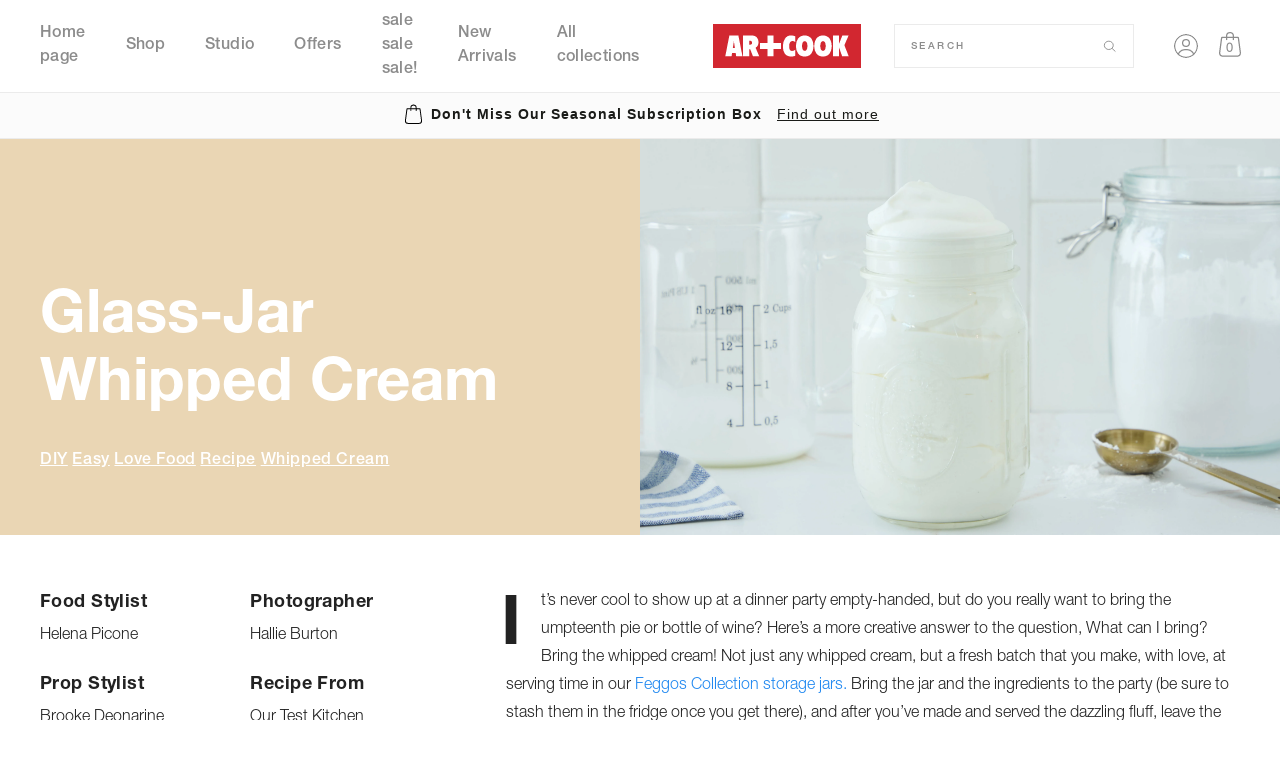

--- FILE ---
content_type: text/html; charset=utf-8
request_url: https://artandcook.com/blogs/studio/glass-jar-whipped-cream
body_size: 35129
content:
<!doctype html>
<html class="no-js" lang="en">
<head>


  <meta charset="utf-8">
  <meta http-equiv="X-UA-Compatible" content="IE=edge">
  <meta name="viewport" content="width=device-width,initial-scale=1,maximum-scale=1">
  <meta name="theme-color" content="">
  <link rel="canonical" href="https://artandcook.com/blogs/studio/glass-jar-whipped-cream">
  <link rel="preconnect" href="https://cdn.shopify.com" crossorigin>

  <!-- Hotjar Tracking Code for www.artandcook.com -->
  <script>
    (function(h,o,t,j,a,r){
      h.hj=h.hj||function(){(h.hj.q=h.hj.q||[]).push(arguments)};
      h._hjSettings={hjid:2564324,hjsv:6};
      a=o.getElementsByTagName('head')[0];
      r=o.createElement('script');r.async=1;
      r.src=t+h._hjSettings.hjid+j+h._hjSettings.hjsv;
      a.appendChild(r);
    })(window,document,'https://static.hotjar.com/c/hotjar-','.js?sv=');
  </script>
  
  <!-- Google Tag Manager -->
<script>(function(w,d,s,l,i){w[l]=w[l]||[];w[l].push({'gtm.start':
new Date().getTime(),event:'gtm.js'});var f=d.getElementsByTagName(s)[0],
j=d.createElement(s),dl=l!='dataLayer'?'&l='+l:'';j.async=true;j.src=
'https://www.googletagmanager.com/gtm.js?id='+i+dl;f.parentNode.insertBefore(j,f);
})(window,document,'script','dataLayer','GTM-N447845');</script>
<!-- End Google Tag Manager --><!-- UIkit CSS -->
  <link rel="stylesheet" href="https://cdn.jsdelivr.net/npm/uikit@3.7.1/dist/css/uikit.min.css" />
  <script src="https://kit.fontawesome.com/21fdaca667.js" crossorigin="anonymous"></script>
  <script src="https://unpkg.com/swiper@7.4.1/swiper-bundle.min.js"></script>
  <script
          src="https://code.jquery.com/jquery-3.6.0.min.js"
          integrity="sha256-/xUj+3OJU5yExlq6GSYGSHk7tPXikynS7ogEvDej/m4="
          crossorigin="anonymous"></script>
  <script src="https://unpkg.com/masonry-layout@4/dist/masonry.pkgd.js"></script>
  <title>artandcook-shop</title>

  
    <meta name="description" content="It’s never cool to show up at a dinner party empty-handed, but do you really want to bring the umpteenth pie or bottle of wine? Here’s a more creative answer to the question, What can I bring? Bring the whipped cream! Not just any whipped cream, but a fresh batch that you make, with love, at serving time in our Feggos ">
  

  

<meta property="og:site_name" content="artandcook-shop">
<meta property="og:url" content="https://artandcook.com/blogs/studio/glass-jar-whipped-cream">
<meta property="og:title" content="Glass-Jar Whipped Cream">
<meta property="og:type" content="article">
<meta property="og:description" content="It’s never cool to show up at a dinner party empty-handed, but do you really want to bring the umpteenth pie or bottle of wine? Here’s a more creative answer to the question, What can I bring? Bring the whipped cream! Not just any whipped cream, but a fresh batch that you make, with love, at serving time in our Feggos ">
<meta name="facebook-domain-verification" content="h1kj7kzjv6iutrkmdq8tlh1ursgoxs" /><meta property="og:image" content="http://artandcook.com/cdn/shop/articles/Whipped_Cream_Hero.jpg?v=1663863366">
  <meta property="og:image:secure_url" content="https://artandcook.com/cdn/shop/articles/Whipped_Cream_Hero.jpg?v=1663863366">
  <meta property="og:image:width" content="4519">
  <meta property="og:image:height" content="3012"><meta name="twitter:card" content="summary_large_image">
<meta name="twitter:title" content="Glass-Jar Whipped Cream">
<meta name="twitter:description" content="It’s never cool to show up at a dinner party empty-handed, but do you really want to bring the umpteenth pie or bottle of wine? Here’s a more creative answer to the question, What can I bring? Bring the whipped cream! Not just any whipped cream, but a fresh batch that you make, with love, at serving time in our Feggos ">

  <script>
    function subscriptionClick(element, event)
    {
      event.preventDefault();
      event.stopPropagation();
      event.stopImmediatePropagation();
      if(window.innerWidth > 750) {
        location = element.getAttribute('href');
      }
    }
  </script>
  

  <script src="//artandcook.com/cdn/shop/t/62/assets/global.js?v=142425381123669709301666801000" defer="defer"></script>
  <script src="//artandcook.com/cdn/shop/t/62/assets/custom-global.js?v=61878915852771970871666801063" defer="defer"></script>
  <script src="//artandcook.com/cdn/shop/t/62/assets/quickBuy-form.js?v=19697915660838548881666801015" defer="defer"></script>
  <script src="//artandcook.com/cdn/shop/t/62/assets/product-recommendations.js?v=106084245834676724341666801014"></script>
  <script src="//artandcook.com/cdn/shop/t/62/assets/cart-notification.js?v=159806164278793467591666800953" defer="defer"></script>

  

  

  

  

  <script>window.performance && window.performance.mark && window.performance.mark('shopify.content_for_header.start');</script><meta id="shopify-digital-wallet" name="shopify-digital-wallet" content="/55108567143/digital_wallets/dialog">
<meta name="shopify-checkout-api-token" content="01f84faf5eb78e7ab23074dc3aace7e1">
<meta id="in-context-paypal-metadata" data-shop-id="55108567143" data-venmo-supported="true" data-environment="production" data-locale="en_US" data-paypal-v4="true" data-currency="USD">
<link rel="alternate" type="application/atom+xml" title="Feed" href="/blogs/studio.atom" />
<script async="async" src="/checkouts/internal/preloads.js?locale=en-US"></script>
<link rel="preconnect" href="https://shop.app" crossorigin="anonymous">
<script async="async" src="https://shop.app/checkouts/internal/preloads.js?locale=en-US&shop_id=55108567143" crossorigin="anonymous"></script>
<script id="apple-pay-shop-capabilities" type="application/json">{"shopId":55108567143,"countryCode":"US","currencyCode":"USD","merchantCapabilities":["supports3DS"],"merchantId":"gid:\/\/shopify\/Shop\/55108567143","merchantName":"artandcook-shop","requiredBillingContactFields":["postalAddress","email"],"requiredShippingContactFields":["postalAddress","email"],"shippingType":"shipping","supportedNetworks":["visa","masterCard","amex","discover","elo","jcb"],"total":{"type":"pending","label":"artandcook-shop","amount":"1.00"},"shopifyPaymentsEnabled":true,"supportsSubscriptions":true}</script>
<script id="shopify-features" type="application/json">{"accessToken":"01f84faf5eb78e7ab23074dc3aace7e1","betas":["rich-media-storefront-analytics"],"domain":"artandcook.com","predictiveSearch":true,"shopId":55108567143,"locale":"en"}</script>
<script>var Shopify = Shopify || {};
Shopify.shop = "artandcook-shop.myshopify.com";
Shopify.locale = "en";
Shopify.currency = {"active":"USD","rate":"1.0"};
Shopify.country = "US";
Shopify.theme = {"name":"Copy of art-and-cook\/main with Installments mes...","id":122184826983,"schema_name":"Dawn","schema_version":"2.0.0-alpha.23","theme_store_id":null,"role":"main"};
Shopify.theme.handle = "null";
Shopify.theme.style = {"id":null,"handle":null};
Shopify.cdnHost = "artandcook.com/cdn";
Shopify.routes = Shopify.routes || {};
Shopify.routes.root = "/";</script>
<script type="module">!function(o){(o.Shopify=o.Shopify||{}).modules=!0}(window);</script>
<script>!function(o){function n(){var o=[];function n(){o.push(Array.prototype.slice.apply(arguments))}return n.q=o,n}var t=o.Shopify=o.Shopify||{};t.loadFeatures=n(),t.autoloadFeatures=n()}(window);</script>
<script>
  window.ShopifyPay = window.ShopifyPay || {};
  window.ShopifyPay.apiHost = "shop.app\/pay";
  window.ShopifyPay.redirectState = null;
</script>
<script id="shop-js-analytics" type="application/json">{"pageType":"article"}</script>
<script defer="defer" async type="module" src="//artandcook.com/cdn/shopifycloud/shop-js/modules/v2/client.init-shop-cart-sync_BdyHc3Nr.en.esm.js"></script>
<script defer="defer" async type="module" src="//artandcook.com/cdn/shopifycloud/shop-js/modules/v2/chunk.common_Daul8nwZ.esm.js"></script>
<script type="module">
  await import("//artandcook.com/cdn/shopifycloud/shop-js/modules/v2/client.init-shop-cart-sync_BdyHc3Nr.en.esm.js");
await import("//artandcook.com/cdn/shopifycloud/shop-js/modules/v2/chunk.common_Daul8nwZ.esm.js");

  window.Shopify.SignInWithShop?.initShopCartSync?.({"fedCMEnabled":true,"windoidEnabled":true});

</script>
<script defer="defer" async type="module" src="//artandcook.com/cdn/shopifycloud/shop-js/modules/v2/client.payment-terms_MV4M3zvL.en.esm.js"></script>
<script defer="defer" async type="module" src="//artandcook.com/cdn/shopifycloud/shop-js/modules/v2/chunk.common_Daul8nwZ.esm.js"></script>
<script defer="defer" async type="module" src="//artandcook.com/cdn/shopifycloud/shop-js/modules/v2/chunk.modal_CQq8HTM6.esm.js"></script>
<script type="module">
  await import("//artandcook.com/cdn/shopifycloud/shop-js/modules/v2/client.payment-terms_MV4M3zvL.en.esm.js");
await import("//artandcook.com/cdn/shopifycloud/shop-js/modules/v2/chunk.common_Daul8nwZ.esm.js");
await import("//artandcook.com/cdn/shopifycloud/shop-js/modules/v2/chunk.modal_CQq8HTM6.esm.js");

  
</script>
<script>
  window.Shopify = window.Shopify || {};
  if (!window.Shopify.featureAssets) window.Shopify.featureAssets = {};
  window.Shopify.featureAssets['shop-js'] = {"shop-cart-sync":["modules/v2/client.shop-cart-sync_QYOiDySF.en.esm.js","modules/v2/chunk.common_Daul8nwZ.esm.js"],"init-fed-cm":["modules/v2/client.init-fed-cm_DchLp9rc.en.esm.js","modules/v2/chunk.common_Daul8nwZ.esm.js"],"shop-button":["modules/v2/client.shop-button_OV7bAJc5.en.esm.js","modules/v2/chunk.common_Daul8nwZ.esm.js"],"init-windoid":["modules/v2/client.init-windoid_DwxFKQ8e.en.esm.js","modules/v2/chunk.common_Daul8nwZ.esm.js"],"shop-cash-offers":["modules/v2/client.shop-cash-offers_DWtL6Bq3.en.esm.js","modules/v2/chunk.common_Daul8nwZ.esm.js","modules/v2/chunk.modal_CQq8HTM6.esm.js"],"shop-toast-manager":["modules/v2/client.shop-toast-manager_CX9r1SjA.en.esm.js","modules/v2/chunk.common_Daul8nwZ.esm.js"],"init-shop-email-lookup-coordinator":["modules/v2/client.init-shop-email-lookup-coordinator_UhKnw74l.en.esm.js","modules/v2/chunk.common_Daul8nwZ.esm.js"],"pay-button":["modules/v2/client.pay-button_DzxNnLDY.en.esm.js","modules/v2/chunk.common_Daul8nwZ.esm.js"],"avatar":["modules/v2/client.avatar_BTnouDA3.en.esm.js"],"init-shop-cart-sync":["modules/v2/client.init-shop-cart-sync_BdyHc3Nr.en.esm.js","modules/v2/chunk.common_Daul8nwZ.esm.js"],"shop-login-button":["modules/v2/client.shop-login-button_D8B466_1.en.esm.js","modules/v2/chunk.common_Daul8nwZ.esm.js","modules/v2/chunk.modal_CQq8HTM6.esm.js"],"init-customer-accounts-sign-up":["modules/v2/client.init-customer-accounts-sign-up_C8fpPm4i.en.esm.js","modules/v2/client.shop-login-button_D8B466_1.en.esm.js","modules/v2/chunk.common_Daul8nwZ.esm.js","modules/v2/chunk.modal_CQq8HTM6.esm.js"],"init-shop-for-new-customer-accounts":["modules/v2/client.init-shop-for-new-customer-accounts_CVTO0Ztu.en.esm.js","modules/v2/client.shop-login-button_D8B466_1.en.esm.js","modules/v2/chunk.common_Daul8nwZ.esm.js","modules/v2/chunk.modal_CQq8HTM6.esm.js"],"init-customer-accounts":["modules/v2/client.init-customer-accounts_dRgKMfrE.en.esm.js","modules/v2/client.shop-login-button_D8B466_1.en.esm.js","modules/v2/chunk.common_Daul8nwZ.esm.js","modules/v2/chunk.modal_CQq8HTM6.esm.js"],"shop-follow-button":["modules/v2/client.shop-follow-button_CkZpjEct.en.esm.js","modules/v2/chunk.common_Daul8nwZ.esm.js","modules/v2/chunk.modal_CQq8HTM6.esm.js"],"lead-capture":["modules/v2/client.lead-capture_BntHBhfp.en.esm.js","modules/v2/chunk.common_Daul8nwZ.esm.js","modules/v2/chunk.modal_CQq8HTM6.esm.js"],"checkout-modal":["modules/v2/client.checkout-modal_CfxcYbTm.en.esm.js","modules/v2/chunk.common_Daul8nwZ.esm.js","modules/v2/chunk.modal_CQq8HTM6.esm.js"],"shop-login":["modules/v2/client.shop-login_Da4GZ2H6.en.esm.js","modules/v2/chunk.common_Daul8nwZ.esm.js","modules/v2/chunk.modal_CQq8HTM6.esm.js"],"payment-terms":["modules/v2/client.payment-terms_MV4M3zvL.en.esm.js","modules/v2/chunk.common_Daul8nwZ.esm.js","modules/v2/chunk.modal_CQq8HTM6.esm.js"]};
</script>
<script>(function() {
  var isLoaded = false;
  function asyncLoad() {
    if (isLoaded) return;
    isLoaded = true;
    var urls = ["https:\/\/static.rechargecdn.com\/assets\/js\/widget.min.js?shop=artandcook-shop.myshopify.com","https:\/\/static.klaviyo.com\/onsite\/js\/UebrsE\/klaviyo.js?company_id=UebrsE\u0026shop=artandcook-shop.myshopify.com"];
    for (var i = 0; i < urls.length; i++) {
      var s = document.createElement('script');
      s.type = 'text/javascript';
      s.async = true;
      s.src = urls[i];
      var x = document.getElementsByTagName('script')[0];
      x.parentNode.insertBefore(s, x);
    }
  };
  if(window.attachEvent) {
    window.attachEvent('onload', asyncLoad);
  } else {
    window.addEventListener('load', asyncLoad, false);
  }
})();</script>
<script id="__st">var __st={"a":55108567143,"offset":-18000,"reqid":"18fad894-fdbb-4b56-a541-f7366c7ac9d7-1768956640","pageurl":"artandcook.com\/blogs\/studio\/glass-jar-whipped-cream","s":"articles-557195624551","u":"dcc9023445e4","p":"article","rtyp":"article","rid":557195624551};</script>
<script>window.ShopifyPaypalV4VisibilityTracking = true;</script>
<script id="captcha-bootstrap">!function(){'use strict';const t='contact',e='account',n='new_comment',o=[[t,t],['blogs',n],['comments',n],[t,'customer']],c=[[e,'customer_login'],[e,'guest_login'],[e,'recover_customer_password'],[e,'create_customer']],r=t=>t.map((([t,e])=>`form[action*='/${t}']:not([data-nocaptcha='true']) input[name='form_type'][value='${e}']`)).join(','),a=t=>()=>t?[...document.querySelectorAll(t)].map((t=>t.form)):[];function s(){const t=[...o],e=r(t);return a(e)}const i='password',u='form_key',d=['recaptcha-v3-token','g-recaptcha-response','h-captcha-response',i],f=()=>{try{return window.sessionStorage}catch{return}},m='__shopify_v',_=t=>t.elements[u];function p(t,e,n=!1){try{const o=window.sessionStorage,c=JSON.parse(o.getItem(e)),{data:r}=function(t){const{data:e,action:n}=t;return t[m]||n?{data:e,action:n}:{data:t,action:n}}(c);for(const[e,n]of Object.entries(r))t.elements[e]&&(t.elements[e].value=n);n&&o.removeItem(e)}catch(o){console.error('form repopulation failed',{error:o})}}const l='form_type',E='cptcha';function T(t){t.dataset[E]=!0}const w=window,h=w.document,L='Shopify',v='ce_forms',y='captcha';let A=!1;((t,e)=>{const n=(g='f06e6c50-85a8-45c8-87d0-21a2b65856fe',I='https://cdn.shopify.com/shopifycloud/storefront-forms-hcaptcha/ce_storefront_forms_captcha_hcaptcha.v1.5.2.iife.js',D={infoText:'Protected by hCaptcha',privacyText:'Privacy',termsText:'Terms'},(t,e,n)=>{const o=w[L][v],c=o.bindForm;if(c)return c(t,g,e,D).then(n);var r;o.q.push([[t,g,e,D],n]),r=I,A||(h.body.append(Object.assign(h.createElement('script'),{id:'captcha-provider',async:!0,src:r})),A=!0)});var g,I,D;w[L]=w[L]||{},w[L][v]=w[L][v]||{},w[L][v].q=[],w[L][y]=w[L][y]||{},w[L][y].protect=function(t,e){n(t,void 0,e),T(t)},Object.freeze(w[L][y]),function(t,e,n,w,h,L){const[v,y,A,g]=function(t,e,n){const i=e?o:[],u=t?c:[],d=[...i,...u],f=r(d),m=r(i),_=r(d.filter((([t,e])=>n.includes(e))));return[a(f),a(m),a(_),s()]}(w,h,L),I=t=>{const e=t.target;return e instanceof HTMLFormElement?e:e&&e.form},D=t=>v().includes(t);t.addEventListener('submit',(t=>{const e=I(t);if(!e)return;const n=D(e)&&!e.dataset.hcaptchaBound&&!e.dataset.recaptchaBound,o=_(e),c=g().includes(e)&&(!o||!o.value);(n||c)&&t.preventDefault(),c&&!n&&(function(t){try{if(!f())return;!function(t){const e=f();if(!e)return;const n=_(t);if(!n)return;const o=n.value;o&&e.removeItem(o)}(t);const e=Array.from(Array(32),(()=>Math.random().toString(36)[2])).join('');!function(t,e){_(t)||t.append(Object.assign(document.createElement('input'),{type:'hidden',name:u})),t.elements[u].value=e}(t,e),function(t,e){const n=f();if(!n)return;const o=[...t.querySelectorAll(`input[type='${i}']`)].map((({name:t})=>t)),c=[...d,...o],r={};for(const[a,s]of new FormData(t).entries())c.includes(a)||(r[a]=s);n.setItem(e,JSON.stringify({[m]:1,action:t.action,data:r}))}(t,e)}catch(e){console.error('failed to persist form',e)}}(e),e.submit())}));const S=(t,e)=>{t&&!t.dataset[E]&&(n(t,e.some((e=>e===t))),T(t))};for(const o of['focusin','change'])t.addEventListener(o,(t=>{const e=I(t);D(e)&&S(e,y())}));const B=e.get('form_key'),M=e.get(l),P=B&&M;t.addEventListener('DOMContentLoaded',(()=>{const t=y();if(P)for(const e of t)e.elements[l].value===M&&p(e,B);[...new Set([...A(),...v().filter((t=>'true'===t.dataset.shopifyCaptcha))])].forEach((e=>S(e,t)))}))}(h,new URLSearchParams(w.location.search),n,t,e,['guest_login'])})(!0,!0)}();</script>
<script integrity="sha256-4kQ18oKyAcykRKYeNunJcIwy7WH5gtpwJnB7kiuLZ1E=" data-source-attribution="shopify.loadfeatures" defer="defer" src="//artandcook.com/cdn/shopifycloud/storefront/assets/storefront/load_feature-a0a9edcb.js" crossorigin="anonymous"></script>
<script crossorigin="anonymous" defer="defer" src="//artandcook.com/cdn/shopifycloud/storefront/assets/shopify_pay/storefront-65b4c6d7.js?v=20250812"></script>
<script data-source-attribution="shopify.dynamic_checkout.dynamic.init">var Shopify=Shopify||{};Shopify.PaymentButton=Shopify.PaymentButton||{isStorefrontPortableWallets:!0,init:function(){window.Shopify.PaymentButton.init=function(){};var t=document.createElement("script");t.src="https://artandcook.com/cdn/shopifycloud/portable-wallets/latest/portable-wallets.en.js",t.type="module",document.head.appendChild(t)}};
</script>
<script data-source-attribution="shopify.dynamic_checkout.buyer_consent">
  function portableWalletsHideBuyerConsent(e){var t=document.getElementById("shopify-buyer-consent"),n=document.getElementById("shopify-subscription-policy-button");t&&n&&(t.classList.add("hidden"),t.setAttribute("aria-hidden","true"),n.removeEventListener("click",e))}function portableWalletsShowBuyerConsent(e){var t=document.getElementById("shopify-buyer-consent"),n=document.getElementById("shopify-subscription-policy-button");t&&n&&(t.classList.remove("hidden"),t.removeAttribute("aria-hidden"),n.addEventListener("click",e))}window.Shopify?.PaymentButton&&(window.Shopify.PaymentButton.hideBuyerConsent=portableWalletsHideBuyerConsent,window.Shopify.PaymentButton.showBuyerConsent=portableWalletsShowBuyerConsent);
</script>
<script data-source-attribution="shopify.dynamic_checkout.cart.bootstrap">document.addEventListener("DOMContentLoaded",(function(){function t(){return document.querySelector("shopify-accelerated-checkout-cart, shopify-accelerated-checkout")}if(t())Shopify.PaymentButton.init();else{new MutationObserver((function(e,n){t()&&(Shopify.PaymentButton.init(),n.disconnect())})).observe(document.body,{childList:!0,subtree:!0})}}));
</script>
<link id="shopify-accelerated-checkout-styles" rel="stylesheet" media="screen" href="https://artandcook.com/cdn/shopifycloud/portable-wallets/latest/accelerated-checkout-backwards-compat.css" crossorigin="anonymous">
<style id="shopify-accelerated-checkout-cart">
        #shopify-buyer-consent {
  margin-top: 1em;
  display: inline-block;
  width: 100%;
}

#shopify-buyer-consent.hidden {
  display: none;
}

#shopify-subscription-policy-button {
  background: none;
  border: none;
  padding: 0;
  text-decoration: underline;
  font-size: inherit;
  cursor: pointer;
}

#shopify-subscription-policy-button::before {
  box-shadow: none;
}

      </style>
<script id="sections-script" data-sections="header,footer" defer="defer" src="//artandcook.com/cdn/shop/t/62/compiled_assets/scripts.js?v=2164"></script>
<script>window.performance && window.performance.mark && window.performance.mark('shopify.content_for_header.end');</script>
  <!-- UIkit JS -->
  <script src="https://cdn.jsdelivr.net/npm/uikit@3.7.1/dist/js/uikit.min.js"></script>
  <!-- <script src="https://cdn.jsdelivr.net/npm/uikit@3.7.1/dist/js/uikit-icons.min.js"></script> -->

  <style data-shopify>
    
    
    
    
    

    :root {
    --font-body-family: "system_ui", -apple-system, 'Segoe UI', Roboto, 'Helvetica Neue', 'Noto Sans', 'Liberation Sans', Arial, sans-serif, 'Apple Color Emoji', 'Segoe UI Emoji', 'Segoe UI Symbol', 'Noto Color Emoji';
    --font-body-style: normal;
    --font-body-weight: 400;

    --font-heading-family: "system_ui", -apple-system, 'Segoe UI', Roboto, 'Helvetica Neue', 'Noto Sans', 'Liberation Sans', Arial, sans-serif, 'Apple Color Emoji', 'Segoe UI Emoji', 'Segoe UI Symbol', 'Noto Color Emoji';
    --font-heading-style: normal;
    --font-heading-weight: 400;

    --color-base-text: #1A1B18;
    --color-base-text-rgb: 26, 27, 24;
    --color-base-background-1: #FFFFFF;
    --color-base-background-1-rgb: 255, 255, 255;
    --color-base-background-2: #fbfbfb;
    --color-base-background-2-rgb: 251, 251, 251;
    --color-base-solid-button-labels: #FFFFFF;
    --color-base-solid-button-labels-rgb: 255, 255, 255;
    --color-base-outline-button-labels: #445958;
    --color-base-outline-button-labels-rgb: 68, 89, 88;
    --color-base-accent-1: #445958;
    --color-base-accent-1-rgb: 68, 89, 88;
    --color-base-accent-2: #9D572C;
    --color-base-accent-2-rgb: 157, 87, 44;

    --color-base-text-opacity-10-percent: #e8e8e8;
    --color-base-text-opacity-20-percent: #d1d1d1;
    --color-base-text-opacity-55-percent: #818280;
    --color-base-text-opacity-85-percent: #3c3d3b;
    --color-base-accent-1-opacity-10-percent: #eceeee;
    --color-base-accent-2-opacity-10-percent: #f5eeea;
    }

    *,
    *::before,
    *::after {
    box-sizing: inherit;
    }

    html {
    box-sizing: border-box;
    font-size: 62.5%;
    height: 100%;
    }

    body {
    display: grid;
    grid-template-rows: auto auto 1fr auto;
    grid-template-columns: 100%;
    min-height: 100%;
    margin: 0;
    font-size: 1.5rem;
    letter-spacing: 0.06rem;
    line-height: 1.8;
    font-family: var(--font-body-family);
    font-style: var(--font-body-style);
    font-weight: var(--font-body-weight);
    }

    @media screen and (min-width: 750px) {
    body {
    font-size: 1.6rem;
    }
    }
  </style>
    <link rel="stylesheet" href="https://unpkg.com/swiper@7.4.1/swiper-bundle.min.css" />

  <link href="//artandcook.com/cdn/shop/t/62/assets/base.css?v=42730155542961273801666800953" rel="stylesheet" type="text/css" media="all" />
  <link href="//artandcook.com/cdn/shop/t/62/assets/component-price.css?v=153270107558342291521666800979" rel="stylesheet" type="text/css" media="all" />
  <link rel="stylesheet" href="//artandcook.com/cdn/shop/t/62/assets/section-product-recommendations.css?v=4353881401826058901666801025" media="print" onload="this.media='all'">

  

  

  <script>document.documentElement.className = document.documentElement.className.replace('no-js', 'js');</script>
  <!-- Yotpo JavaScript > Layout > theme.liquid -->
  <script type="text/javascript">(function e() { var e = document.createElement("script"); e.type = "text/javascript", e.async = true, e.src = "//staticw2.yotpo.com/eOR6oOozdzOii9cPkfAvikAjehFrQwMgvp1TxCwj/widget.js"; var t = document.getElementsByTagName("script")[0]; t.parentNode.insertBefore(e, t) })();</script>
  <!-- End of Yotpo JavaScript -->

  <!-- Animation On Scroll START -->
  
  
  <!-- Animation On Scroll END -->

<script> if (typeof jQuery == "undefined") { var headTag = document.getElementsByTagName("head")[0]; var jqTag = document.createElement("script"); jqTag.type = "text/javascript"; jqTag.src = "https://ajax.googleapis.com/ajax/libs/jquery/2.1.4/jquery.min.js"; jqTag.onload = ""; headTag.prepend(jqTag) }</script><script src="//staticxx.s3.amazonaws.com/aio_stats_lib_v1.min.js?v=1.0"></script><script>
  var aioMeta ={
      meta_e : '',
      meta_i : '',
      meta_n : ' ',
    }
      
</script>

 <script async src="https://aitrillion-static.s3.amazonaws.com/aio-script/stores/K62Hh8tK83TWOJgYyL-t8VSF0C5n1w55yO4NEd8SFHI.js?v=1.01&shop_name=art-and-cook-shop.myshopify.com"></script> 

<script type="text/javascript">
  var __GemSettings = {
    "domain": "artandcook.com",
    "currency": "USD",
    "money": "${{amount}}",
    "template_name": "article",
    "cart.item_count": "0"
  }
</script>




  
  












    

  
  <script src="//artandcook.com/cdn/shop/t/62/assets/ecomsolid-discounts.js?v=97479123724361085301666800997" defer></script>
  




<link href="//artandcook.com/cdn/shop/t/62/assets/limoniapps-discountninja.css?v=109807447782657135721666801063" rel="stylesheet" type="text/css" media="all" />


<script type="text/javascript">
try { var a = window.location.href.replace(window.location.hash, ""); var b = [], hash; var c = a.slice(a.indexOf('?') + 1).split('&'); for (var i = 0; i < c.length; i++) {hash = c[i].split('='); b.push(hash[0]); b[hash[0]] = hash[1];} var d = b["token"]; var e = b["discountcode"]; var f = 'limoniapps-discountninja-'; if (d) sessionStorage.setItem(f + 'savedtoken', d); if (e) sessionStorage.setItem(f + 'saveddiscountcode', e); } catch (e) { var a = 0; }
try { if(null==EventTarget.prototype.original_limoniAppsDiscountNinja_addEventListener){EventTarget.prototype.original_limoniAppsDiscountNinja_addEventListener=EventTarget.prototype.addEventListener,EventTarget.prototype.addEventListener=function(n,i,t){this.limoniAppsDiscountNinjaAllHandlers=this.limoniAppsDiscountNinjaAllHandlers||[],this.limoniAppsDiscountNinjaAllHandlers.push({typ:n,fn:i,opt:t}),this.original_limoniAppsDiscountNinja_addEventListener(n,i,t)}} } catch (e) { var a = 0; }
</script><link href="https://monorail-edge.shopifysvc.com" rel="dns-prefetch">
<script>(function(){if ("sendBeacon" in navigator && "performance" in window) {try {var session_token_from_headers = performance.getEntriesByType('navigation')[0].serverTiming.find(x => x.name == '_s').description;} catch {var session_token_from_headers = undefined;}var session_cookie_matches = document.cookie.match(/_shopify_s=([^;]*)/);var session_token_from_cookie = session_cookie_matches && session_cookie_matches.length === 2 ? session_cookie_matches[1] : "";var session_token = session_token_from_headers || session_token_from_cookie || "";function handle_abandonment_event(e) {var entries = performance.getEntries().filter(function(entry) {return /monorail-edge.shopifysvc.com/.test(entry.name);});if (!window.abandonment_tracked && entries.length === 0) {window.abandonment_tracked = true;var currentMs = Date.now();var navigation_start = performance.timing.navigationStart;var payload = {shop_id: 55108567143,url: window.location.href,navigation_start,duration: currentMs - navigation_start,session_token,page_type: "article"};window.navigator.sendBeacon("https://monorail-edge.shopifysvc.com/v1/produce", JSON.stringify({schema_id: "online_store_buyer_site_abandonment/1.1",payload: payload,metadata: {event_created_at_ms: currentMs,event_sent_at_ms: currentMs}}));}}window.addEventListener('pagehide', handle_abandonment_event);}}());</script>
<script id="web-pixels-manager-setup">(function e(e,d,r,n,o){if(void 0===o&&(o={}),!Boolean(null===(a=null===(i=window.Shopify)||void 0===i?void 0:i.analytics)||void 0===a?void 0:a.replayQueue)){var i,a;window.Shopify=window.Shopify||{};var t=window.Shopify;t.analytics=t.analytics||{};var s=t.analytics;s.replayQueue=[],s.publish=function(e,d,r){return s.replayQueue.push([e,d,r]),!0};try{self.performance.mark("wpm:start")}catch(e){}var l=function(){var e={modern:/Edge?\/(1{2}[4-9]|1[2-9]\d|[2-9]\d{2}|\d{4,})\.\d+(\.\d+|)|Firefox\/(1{2}[4-9]|1[2-9]\d|[2-9]\d{2}|\d{4,})\.\d+(\.\d+|)|Chrom(ium|e)\/(9{2}|\d{3,})\.\d+(\.\d+|)|(Maci|X1{2}).+ Version\/(15\.\d+|(1[6-9]|[2-9]\d|\d{3,})\.\d+)([,.]\d+|)( \(\w+\)|)( Mobile\/\w+|) Safari\/|Chrome.+OPR\/(9{2}|\d{3,})\.\d+\.\d+|(CPU[ +]OS|iPhone[ +]OS|CPU[ +]iPhone|CPU IPhone OS|CPU iPad OS)[ +]+(15[._]\d+|(1[6-9]|[2-9]\d|\d{3,})[._]\d+)([._]\d+|)|Android:?[ /-](13[3-9]|1[4-9]\d|[2-9]\d{2}|\d{4,})(\.\d+|)(\.\d+|)|Android.+Firefox\/(13[5-9]|1[4-9]\d|[2-9]\d{2}|\d{4,})\.\d+(\.\d+|)|Android.+Chrom(ium|e)\/(13[3-9]|1[4-9]\d|[2-9]\d{2}|\d{4,})\.\d+(\.\d+|)|SamsungBrowser\/([2-9]\d|\d{3,})\.\d+/,legacy:/Edge?\/(1[6-9]|[2-9]\d|\d{3,})\.\d+(\.\d+|)|Firefox\/(5[4-9]|[6-9]\d|\d{3,})\.\d+(\.\d+|)|Chrom(ium|e)\/(5[1-9]|[6-9]\d|\d{3,})\.\d+(\.\d+|)([\d.]+$|.*Safari\/(?![\d.]+ Edge\/[\d.]+$))|(Maci|X1{2}).+ Version\/(10\.\d+|(1[1-9]|[2-9]\d|\d{3,})\.\d+)([,.]\d+|)( \(\w+\)|)( Mobile\/\w+|) Safari\/|Chrome.+OPR\/(3[89]|[4-9]\d|\d{3,})\.\d+\.\d+|(CPU[ +]OS|iPhone[ +]OS|CPU[ +]iPhone|CPU IPhone OS|CPU iPad OS)[ +]+(10[._]\d+|(1[1-9]|[2-9]\d|\d{3,})[._]\d+)([._]\d+|)|Android:?[ /-](13[3-9]|1[4-9]\d|[2-9]\d{2}|\d{4,})(\.\d+|)(\.\d+|)|Mobile Safari.+OPR\/([89]\d|\d{3,})\.\d+\.\d+|Android.+Firefox\/(13[5-9]|1[4-9]\d|[2-9]\d{2}|\d{4,})\.\d+(\.\d+|)|Android.+Chrom(ium|e)\/(13[3-9]|1[4-9]\d|[2-9]\d{2}|\d{4,})\.\d+(\.\d+|)|Android.+(UC? ?Browser|UCWEB|U3)[ /]?(15\.([5-9]|\d{2,})|(1[6-9]|[2-9]\d|\d{3,})\.\d+)\.\d+|SamsungBrowser\/(5\.\d+|([6-9]|\d{2,})\.\d+)|Android.+MQ{2}Browser\/(14(\.(9|\d{2,})|)|(1[5-9]|[2-9]\d|\d{3,})(\.\d+|))(\.\d+|)|K[Aa][Ii]OS\/(3\.\d+|([4-9]|\d{2,})\.\d+)(\.\d+|)/},d=e.modern,r=e.legacy,n=navigator.userAgent;return n.match(d)?"modern":n.match(r)?"legacy":"unknown"}(),u="modern"===l?"modern":"legacy",c=(null!=n?n:{modern:"",legacy:""})[u],f=function(e){return[e.baseUrl,"/wpm","/b",e.hashVersion,"modern"===e.buildTarget?"m":"l",".js"].join("")}({baseUrl:d,hashVersion:r,buildTarget:u}),m=function(e){var d=e.version,r=e.bundleTarget,n=e.surface,o=e.pageUrl,i=e.monorailEndpoint;return{emit:function(e){var a=e.status,t=e.errorMsg,s=(new Date).getTime(),l=JSON.stringify({metadata:{event_sent_at_ms:s},events:[{schema_id:"web_pixels_manager_load/3.1",payload:{version:d,bundle_target:r,page_url:o,status:a,surface:n,error_msg:t},metadata:{event_created_at_ms:s}}]});if(!i)return console&&console.warn&&console.warn("[Web Pixels Manager] No Monorail endpoint provided, skipping logging."),!1;try{return self.navigator.sendBeacon.bind(self.navigator)(i,l)}catch(e){}var u=new XMLHttpRequest;try{return u.open("POST",i,!0),u.setRequestHeader("Content-Type","text/plain"),u.send(l),!0}catch(e){return console&&console.warn&&console.warn("[Web Pixels Manager] Got an unhandled error while logging to Monorail."),!1}}}}({version:r,bundleTarget:l,surface:e.surface,pageUrl:self.location.href,monorailEndpoint:e.monorailEndpoint});try{o.browserTarget=l,function(e){var d=e.src,r=e.async,n=void 0===r||r,o=e.onload,i=e.onerror,a=e.sri,t=e.scriptDataAttributes,s=void 0===t?{}:t,l=document.createElement("script"),u=document.querySelector("head"),c=document.querySelector("body");if(l.async=n,l.src=d,a&&(l.integrity=a,l.crossOrigin="anonymous"),s)for(var f in s)if(Object.prototype.hasOwnProperty.call(s,f))try{l.dataset[f]=s[f]}catch(e){}if(o&&l.addEventListener("load",o),i&&l.addEventListener("error",i),u)u.appendChild(l);else{if(!c)throw new Error("Did not find a head or body element to append the script");c.appendChild(l)}}({src:f,async:!0,onload:function(){if(!function(){var e,d;return Boolean(null===(d=null===(e=window.Shopify)||void 0===e?void 0:e.analytics)||void 0===d?void 0:d.initialized)}()){var d=window.webPixelsManager.init(e)||void 0;if(d){var r=window.Shopify.analytics;r.replayQueue.forEach((function(e){var r=e[0],n=e[1],o=e[2];d.publishCustomEvent(r,n,o)})),r.replayQueue=[],r.publish=d.publishCustomEvent,r.visitor=d.visitor,r.initialized=!0}}},onerror:function(){return m.emit({status:"failed",errorMsg:"".concat(f," has failed to load")})},sri:function(e){var d=/^sha384-[A-Za-z0-9+/=]+$/;return"string"==typeof e&&d.test(e)}(c)?c:"",scriptDataAttributes:o}),m.emit({status:"loading"})}catch(e){m.emit({status:"failed",errorMsg:(null==e?void 0:e.message)||"Unknown error"})}}})({shopId: 55108567143,storefrontBaseUrl: "https://artandcook.com",extensionsBaseUrl: "https://extensions.shopifycdn.com/cdn/shopifycloud/web-pixels-manager",monorailEndpoint: "https://monorail-edge.shopifysvc.com/unstable/produce_batch",surface: "storefront-renderer",enabledBetaFlags: ["2dca8a86"],webPixelsConfigList: [{"id":"shopify-app-pixel","configuration":"{}","eventPayloadVersion":"v1","runtimeContext":"STRICT","scriptVersion":"0450","apiClientId":"shopify-pixel","type":"APP","privacyPurposes":["ANALYTICS","MARKETING"]},{"id":"shopify-custom-pixel","eventPayloadVersion":"v1","runtimeContext":"LAX","scriptVersion":"0450","apiClientId":"shopify-pixel","type":"CUSTOM","privacyPurposes":["ANALYTICS","MARKETING"]}],isMerchantRequest: false,initData: {"shop":{"name":"artandcook-shop","paymentSettings":{"currencyCode":"USD"},"myshopifyDomain":"artandcook-shop.myshopify.com","countryCode":"US","storefrontUrl":"https:\/\/artandcook.com"},"customer":null,"cart":null,"checkout":null,"productVariants":[],"purchasingCompany":null},},"https://artandcook.com/cdn","fcfee988w5aeb613cpc8e4bc33m6693e112",{"modern":"","legacy":""},{"shopId":"55108567143","storefrontBaseUrl":"https:\/\/artandcook.com","extensionBaseUrl":"https:\/\/extensions.shopifycdn.com\/cdn\/shopifycloud\/web-pixels-manager","surface":"storefront-renderer","enabledBetaFlags":"[\"2dca8a86\"]","isMerchantRequest":"false","hashVersion":"fcfee988w5aeb613cpc8e4bc33m6693e112","publish":"custom","events":"[[\"page_viewed\",{}]]"});</script><script>
  window.ShopifyAnalytics = window.ShopifyAnalytics || {};
  window.ShopifyAnalytics.meta = window.ShopifyAnalytics.meta || {};
  window.ShopifyAnalytics.meta.currency = 'USD';
  var meta = {"page":{"pageType":"article","resourceType":"article","resourceId":557195624551,"requestId":"18fad894-fdbb-4b56-a541-f7366c7ac9d7-1768956640"}};
  for (var attr in meta) {
    window.ShopifyAnalytics.meta[attr] = meta[attr];
  }
</script>
<script class="analytics">
  (function () {
    var customDocumentWrite = function(content) {
      var jquery = null;

      if (window.jQuery) {
        jquery = window.jQuery;
      } else if (window.Checkout && window.Checkout.$) {
        jquery = window.Checkout.$;
      }

      if (jquery) {
        jquery('body').append(content);
      }
    };

    var hasLoggedConversion = function(token) {
      if (token) {
        return document.cookie.indexOf('loggedConversion=' + token) !== -1;
      }
      return false;
    }

    var setCookieIfConversion = function(token) {
      if (token) {
        var twoMonthsFromNow = new Date(Date.now());
        twoMonthsFromNow.setMonth(twoMonthsFromNow.getMonth() + 2);

        document.cookie = 'loggedConversion=' + token + '; expires=' + twoMonthsFromNow;
      }
    }

    var trekkie = window.ShopifyAnalytics.lib = window.trekkie = window.trekkie || [];
    if (trekkie.integrations) {
      return;
    }
    trekkie.methods = [
      'identify',
      'page',
      'ready',
      'track',
      'trackForm',
      'trackLink'
    ];
    trekkie.factory = function(method) {
      return function() {
        var args = Array.prototype.slice.call(arguments);
        args.unshift(method);
        trekkie.push(args);
        return trekkie;
      };
    };
    for (var i = 0; i < trekkie.methods.length; i++) {
      var key = trekkie.methods[i];
      trekkie[key] = trekkie.factory(key);
    }
    trekkie.load = function(config) {
      trekkie.config = config || {};
      trekkie.config.initialDocumentCookie = document.cookie;
      var first = document.getElementsByTagName('script')[0];
      var script = document.createElement('script');
      script.type = 'text/javascript';
      script.onerror = function(e) {
        var scriptFallback = document.createElement('script');
        scriptFallback.type = 'text/javascript';
        scriptFallback.onerror = function(error) {
                var Monorail = {
      produce: function produce(monorailDomain, schemaId, payload) {
        var currentMs = new Date().getTime();
        var event = {
          schema_id: schemaId,
          payload: payload,
          metadata: {
            event_created_at_ms: currentMs,
            event_sent_at_ms: currentMs
          }
        };
        return Monorail.sendRequest("https://" + monorailDomain + "/v1/produce", JSON.stringify(event));
      },
      sendRequest: function sendRequest(endpointUrl, payload) {
        // Try the sendBeacon API
        if (window && window.navigator && typeof window.navigator.sendBeacon === 'function' && typeof window.Blob === 'function' && !Monorail.isIos12()) {
          var blobData = new window.Blob([payload], {
            type: 'text/plain'
          });

          if (window.navigator.sendBeacon(endpointUrl, blobData)) {
            return true;
          } // sendBeacon was not successful

        } // XHR beacon

        var xhr = new XMLHttpRequest();

        try {
          xhr.open('POST', endpointUrl);
          xhr.setRequestHeader('Content-Type', 'text/plain');
          xhr.send(payload);
        } catch (e) {
          console.log(e);
        }

        return false;
      },
      isIos12: function isIos12() {
        return window.navigator.userAgent.lastIndexOf('iPhone; CPU iPhone OS 12_') !== -1 || window.navigator.userAgent.lastIndexOf('iPad; CPU OS 12_') !== -1;
      }
    };
    Monorail.produce('monorail-edge.shopifysvc.com',
      'trekkie_storefront_load_errors/1.1',
      {shop_id: 55108567143,
      theme_id: 122184826983,
      app_name: "storefront",
      context_url: window.location.href,
      source_url: "//artandcook.com/cdn/s/trekkie.storefront.cd680fe47e6c39ca5d5df5f0a32d569bc48c0f27.min.js"});

        };
        scriptFallback.async = true;
        scriptFallback.src = '//artandcook.com/cdn/s/trekkie.storefront.cd680fe47e6c39ca5d5df5f0a32d569bc48c0f27.min.js';
        first.parentNode.insertBefore(scriptFallback, first);
      };
      script.async = true;
      script.src = '//artandcook.com/cdn/s/trekkie.storefront.cd680fe47e6c39ca5d5df5f0a32d569bc48c0f27.min.js';
      first.parentNode.insertBefore(script, first);
    };
    trekkie.load(
      {"Trekkie":{"appName":"storefront","development":false,"defaultAttributes":{"shopId":55108567143,"isMerchantRequest":null,"themeId":122184826983,"themeCityHash":"3903850805561224836","contentLanguage":"en","currency":"USD","eventMetadataId":"2337b55a-ee12-4b2c-948c-f1de8759dba0"},"isServerSideCookieWritingEnabled":true,"monorailRegion":"shop_domain","enabledBetaFlags":["65f19447"]},"Session Attribution":{},"S2S":{"facebookCapiEnabled":false,"source":"trekkie-storefront-renderer","apiClientId":580111}}
    );

    var loaded = false;
    trekkie.ready(function() {
      if (loaded) return;
      loaded = true;

      window.ShopifyAnalytics.lib = window.trekkie;

      var originalDocumentWrite = document.write;
      document.write = customDocumentWrite;
      try { window.ShopifyAnalytics.merchantGoogleAnalytics.call(this); } catch(error) {};
      document.write = originalDocumentWrite;

      window.ShopifyAnalytics.lib.page(null,{"pageType":"article","resourceType":"article","resourceId":557195624551,"requestId":"18fad894-fdbb-4b56-a541-f7366c7ac9d7-1768956640","shopifyEmitted":true});

      var match = window.location.pathname.match(/checkouts\/(.+)\/(thank_you|post_purchase)/)
      var token = match? match[1]: undefined;
      if (!hasLoggedConversion(token)) {
        setCookieIfConversion(token);
        
      }
    });


        var eventsListenerScript = document.createElement('script');
        eventsListenerScript.async = true;
        eventsListenerScript.src = "//artandcook.com/cdn/shopifycloud/storefront/assets/shop_events_listener-3da45d37.js";
        document.getElementsByTagName('head')[0].appendChild(eventsListenerScript);

})();</script>
<script
  defer
  src="https://artandcook.com/cdn/shopifycloud/perf-kit/shopify-perf-kit-3.0.4.min.js"
  data-application="storefront-renderer"
  data-shop-id="55108567143"
  data-render-region="gcp-us-central1"
  data-page-type="article"
  data-theme-instance-id="122184826983"
  data-theme-name="Dawn"
  data-theme-version="2.0.0-alpha.23"
  data-monorail-region="shop_domain"
  data-resource-timing-sampling-rate="10"
  data-shs="true"
  data-shs-beacon="true"
  data-shs-export-with-fetch="true"
  data-shs-logs-sample-rate="1"
  data-shs-beacon-endpoint="https://artandcook.com/api/collect"
></script>
</head>

<body class="article">
  <!-- Google Tag Manager (noscript) -->
<noscript><iframe src="https://www.googletagmanager.com/ns.html?id=GTM-N447845"
height="0" width="0" style="display:none;visibility:hidden"></iframe></noscript>
<!-- End Google Tag Manager (noscript) -->
  
<div class="main-container">
  <input id="domain" type="hidden" value="artandcook-shop.myshopify.com">

  
    <div class="quick-buy-modal overlay d-none">
    <div class="quick-buy-container d-flex">
        <div class="quick-buy-close">
            <svg class="icon icon-close" xmlns="http://www.w3.org/2000/svg" width="30" height="30" viewBox="0 0 30 30">
    <path fill="none" d="M0,0H30V30H0Z"/>
    <path fill="none" d="M0,0H30V30H0Z"/>
    <g transform="translate(-9511 50.5)">
        <path fill="none" stroke="#222" stroke-linecap="round" stroke-width="2px" d="M17,0,3,14" transform="translate(9516 -42.5)"/>
        <path fill="none" stroke="#222" stroke-linecap="round" stroke-width="2px" d="M3,0,17,14" transform="translate(9516 -42.5)"/>
    </g>
</svg>

        </div>
        <div class="images-half">
            <div class="images-container">

            </div>

        </div>
        <div class="info-half">
            <div class="product-info">
                <h3 class="product-modal-title"></h3>
                
                
                <div class="price-wrapper ">
                    <p class="product-modal-price"></p>
                    <p class="product-modal-price-member"></p>
                </div>
                <a href="" class="go-to-product-link">
                    <div class="go-to-product" >
                        <p class="d-flex align-items-center">
                            Go to product<svg aria-hidden="true" focusable="false" role="presentation" class="icon icon-chevron" xmlns="http://www.w3.org/2000/svg" width="24" height="24" viewBox="0 0 24 24">
    <path fill="none" d="M0,0H24V24H0Z" />
    <path d="M16.59,8.59,12,13.17,7.41,8.59,6,10l6,6,6-6Z" />
</svg>
</p>
                    </div>
                </a>
            </div>
            <div class="dynamic"></div>
            <div class="static d-flex ">
                <div class="product-form__input product-form__quantity">
                    <quantity-input class="quantity">
                        <button class="quantity__button no-js-hidden" name="minus" type="button">
          <span class="visually-hidden">
            Decrease quantity for {{ product }}
          </span>
                            <svg xmlns="http://www.w3.org/2000/svg" aria-hidden="true" focusable="false" role="presentation" class="icon icon-minus" width="24" height="24" viewBox="0 0 24 24">
    <rect fill="none" width="24" height="24"/>
    <path d="M19,13H5V11H19Z"/>
</svg>

                        </button>
                        <input class="quantity__input" type="number" name="quantity" id="Quantity-quick_buy" min="1" max="1" form="product-form-quick_buy">
                        <button class="quantity__button no-js-hidden" name="plus" type="button">
          <span class="visually-hidden">
            Increase quantity for {{ product }}
          </span>
                            <svg xmlns="http://www.w3.org/2000/svg" aria-hidden="true" focusable="false" role="presentation" class="icon icon-plus" width="24" height="24" viewBox="0 0 24 24">
  <rect fill="none" width="24" height="24"/>
  <g transform="translate(5 5)"><path d="M19,13H13v6H11V13H5V11h6V5h2v6h6Z" transform="translate(-5 -5)"/>
  </g>
</svg>

                        </button>
                    </quantity-input>
                </div>

                <modal-form>

                    <form method="post" action="/cart/add" id="product-form-quick_buy" accept-charset="UTF-8" class="form" enctype="multipart/form-data" novalidate="novalidate" data-type="add-to-cart-form">
                        <input type="hidden" name="form_type" value="product">
                        <input type="hidden" name="utf8" value="✓">
                        <input id="variant-input" type="hidden" name="id" value="">
                        <input id="currency-input" type="hidden" name="currency" value=''>
                        <div class="product-form__buttons">
                            <button type="submit" name="add" class="product-form__submit ui-btn ui-btn-flexible button--secondary">
                                Add to cart
                                <svg xmlns="http://www.w3.org/2000/svg" class="icon" width="24" height="24" viewBox="0 0 24 24">
    <rect fill="none" width="24" height="24" />
    <path fill="#222" d="M15,5,13.59,6.41,18.17,11H2v2H18.17l-4.59,4.59L15,19l7-7Z" />
</svg>

                            </button>
                        </div>
                    </form>

                </modal-form>

            </div>
        </div>
    </div>
</div>


  

  <a class="skip-to-content-link button visually-hidden" href="#MainContent">
    Skip to content
  </a>


  <div id="shopify-section-header" class="shopify-section"><link rel="stylesheet" href="//artandcook.com/cdn/shop/t/62/assets/component-custom-nav.css?v=18092101935508784131666800966" media="print" onload="this.media='all'">
<link rel="stylesheet" href="//artandcook.com/cdn/shop/t/62/assets/section-predictive-search.css?v=25807295963447732081666801024" media="print" onload="this.media='all'">

<link rel="stylesheet" href="//artandcook.com/cdn/shop/t/62/assets/component-list-menu.css?v=119950868824194955961666800970" media="print" onload="this.media='all'">
<link rel="stylesheet" href="//artandcook.com/cdn/shop/t/62/assets/component-search.css?v=172587840797365638341666800983" media="print" onload="this.media='all'">
<link rel="stylesheet" href="//artandcook.com/cdn/shop/t/62/assets/component-menu-drawer.css?v=64270242464233338111666800976" media="print" onload="this.media='all'">
<link rel="stylesheet" href="//artandcook.com/cdn/shop/t/62/assets/component-cart-notification.css?v=16376703841544007971666800965" media="print" onload="this.media='all'">

<noscript><link href="//artandcook.com/cdn/shop/t/62/assets/component-custom-nav.css?v=18092101935508784131666800966" rel="stylesheet" type="text/css" media="all" /></noscript>
<noscript><link href="//artandcook.com/cdn/shop/t/62/assets/section-predictive-search.css?v=25807295963447732081666801024" rel="stylesheet" type="text/css" media="all" /></noscript>

<noscript><link href="//artandcook.com/cdn/shop/t/62/assets/component-list-menu.css?v=119950868824194955961666800970" rel="stylesheet" type="text/css" media="all" /></noscript>
<noscript><link href="//artandcook.com/cdn/shop/t/62/assets/component-search.css?v=172587840797365638341666800983" rel="stylesheet" type="text/css" media="all" /></noscript>
<noscript><link href="//artandcook.com/cdn/shop/t/62/assets/component-menu-drawer.css?v=64270242464233338111666800976" rel="stylesheet" type="text/css" media="all" /></noscript>
<noscript><link href="//artandcook.com/cdn/shop/t/62/assets/component-cart-notification.css?v=16376703841544007971666800965" rel="stylesheet" type="text/css" media="all" /></noscript>

<script src="//artandcook.com/cdn/shop/t/62/assets/predictive-search.js?v=181458722774903837571666801013" defer="defer"></script>


<style>
    header-drawer {
        justify-self: start;
        margin-left: -1.2rem;
    }

    @media screen and (min-width: 990px) {
        body:not(.is-touch-device) header-drawer {
            display: none;
        }
    }

    .menu-drawer-container {
        display: flex;
    }

    .list-menu{
        list-style: none;
    }

    .header__inline-menu > .list-menu {
        padding: 0;
        margin: 0;
    }

    .list-menu--inline {
        display: inline-flex;
        flex-wrap: nowrap;
    }

    summary.list-menu__item, nav .list-menu--inline > li > a.header__menu-item {
        padding-left:0;
        padding-right: 0;
    }

    /*.list-menu__item--link {*/
    /*  text-decoration: none;*/
    /*  padding-bottom: 1rem;*/
    /*  padding-top: 1rem;*/
    /*  line-height: 1.8;*/
    /*}*/

    /*@media screen and (min-width: 750px) {*/
    /*  .list-menu__item--link {*/
    /*    padding-bottom: 0.5rem;*/
    /*    padding-top: 0.5rem;*/
    /*  }*/
    /*}*/
</style>

<script src="//artandcook.com/cdn/shop/t/62/assets/details-disclosure.js?v=113893937730261782131666800995" defer="defer"></script>
<script src="//artandcook.com/cdn/shop/t/62/assets/details-modal.js?v=42478746482685278681666800996" defer="defer"></script>


<div>
    <sticky-header class="white-header mobile-header header-wrapper ">
        <header class="header  header--has-menu">
            <div class="header-container page-width"><header-drawer>
                        <details class="menu-drawer-container">
                            <summary class="header__icon header__icon--menu header__icon--summary link link--text focus-inset" aria-label="Menu">
            <span>
              <svg xmlns="http://www.w3.org/2000/svg" aria-hidden="true" focusable="false" role="presentation" class="icon icon-hamburger" fill="#8C8C8C" viewBox="0 0 18 16">
  <path d="M1 .5a.5.5 0 100 1h15.71a.5.5 0 000-1H1zM.5 8a.5.5 0 01.5-.5h15.71a.5.5 0 010 1H1A.5.5 0 01.5 8zm0 7a.5.5 0 01.5-.5h15.71a.5.5 0 010 1H1a.5.5 0 01-.5-.5z" fill="#8C8C8C">
</svg>

                <svg class="icon icon-close" xmlns="http://www.w3.org/2000/svg" width="30" height="30" viewBox="0 0 30 30">
    <path fill="none" d="M0,0H30V30H0Z"/>
    <path fill="none" d="M0,0H30V30H0Z"/>
    <g transform="translate(-9511 50.5)">
        <path fill="none" stroke="#222" stroke-linecap="round" stroke-width="2px" d="M17,0,3,14" transform="translate(9516 -42.5)"/>
        <path fill="none" stroke="#222" stroke-linecap="round" stroke-width="2px" d="M3,0,17,14" transform="translate(9516 -42.5)"/>
    </g>
</svg>

            </span>
                            </summary>
                            <div id="menu-drawer" class="menu-drawer motion-reduce" tabindex="-1">
                                <div class="menu-drawer__inner-container">
                                    <div class="page-width menu-drawer__navigation-container">
                                        
                                        <predictive-search>
                                            <form action="/search" method="get" role="search">
                                                <div class="search-container">
                                                    <input class="ui-h6"
                                                           type="text"
                                                           name="q"
                                                           id="search-mobile"
                                                           placeholder="SEARCH"
                                                           value=""role="combobox"
                                                                aria-expanded="false"
                                                                aria-owns="predictive-search-results-list"
                                                                aria-controls="predictive-search-results-list"
                                                                aria-haspopup="listbox"
                                                                aria-autocomplete="list"
                                                                autocorrect="off"
                                                                autocomplete="off"
                                                                autocapitalize="off"
                                                                spellcheck="false">
                                                    <input name="options[prefix]" type="hidden" value="last">

                                                    <svg xmlns="http://www.w3.org/2000/svg" width="16" height="16" viewBox="0 0 16 16"><defs><style>.search-a,.search-b,.search-c{fill:none;}.search-b,.search-c{stroke:#8c8c8c;}.search-b{stroke-linecap:round;}.search-d{stroke:none;}</style>
    </defs><rect class="search-a" width="16" height="16"/><g transform="translate(2 2)"><line class="search-b" x2="3" y2="3" transform="translate(9 9)"/>
        <g class="search-c"><circle class="search-d" cx="5.25" cy="5.25" r="5.25"/><circle class="search-a" cx="5.25" cy="5.25" r="4.75"/></g></g></svg>
                                                </div><div class="predictive-search-container mobile-search" tabindex="-1"></div></form>
                                        </predictive-search>
                                        <nav class="menu-drawer__navigation">
                                            <ul uk-accordion class="menu-drawer__menu list-menu" role="list"><li class="first-links empty-link has-link">
                                                        <a href="/" class="uk-accordion-title main-title empty-menu">
                                                            Home page</a>
                                                        
                                                       <div class="uk-accordion-content first-content" style="margin:0">
                                                                <ul class="level-two"></ul>
                                                            
                                                        </div>
                                                    </li><li class="first-links  has-link">
                                                        <a href="" class="uk-accordion-title main-title ">
                                                            Shop</a>
                                                        <a href="/" class="half-link"></a>
                                                       <div class="uk-accordion-content first-content" ><ul uk-accordion class="level-three"><li class="second-links has-second-link">
                                                                            <a href="#" class="uk-accordion-title second-title ">Explore</a>
                                                                            <a href="/collections" class="half-link"></a>
                                                                          	<div class="uk-accordion-content third-content" >
                                                                                <ul class="last-list">
                                                                                        
                                                                                            <li class="third-links">
                                                                                                <a href="/collections/spring-cleaning" class="">Spring Cleaning</a>
                                                                                            </li>
                                                                                        

                                                                                        
                                                                                            <li class="third-links">
                                                                                                <a href="/collections/citrus" class="">Citrus Story</a>
                                                                                            </li>
                                                                                        

                                                                                        
                                                                                            <li class="third-links">
                                                                                                <a href="/collections/growth" class="">Growth</a>
                                                                                            </li>
                                                                                        

                                                                                        
                                                                                            <li class="third-links">
                                                                                                <a href="/collections/baking-in-style" class="">Baking in Style</a>
                                                                                            </li>
                                                                                        

                                                                                        
                                                                                            <li class="third-links">
                                                                                                <a href="/collections/brushed-gold-collection" class="">Gold Rush</a>
                                                                                            </li>
                                                                                        

                                                                                        
                                                                                            <li class="third-links">
                                                                                                <a href="/collections/cocktail-hour" class="">Cocktail Hour</a>
                                                                                            </li>
                                                                                        

                                                                                        
                                                                                            <li class="third-links">
                                                                                                <a href="/collections/sweet-dreams" class="">Sweet Dreams</a>
                                                                                            </li>
                                                                                        

                                                                                        
                                                                                            <li class="third-links">
                                                                                                <a href="/collections/al-fresco" class="">Al Fresco</a>
                                                                                            </li>
                                                                                        
</ul>
                                                                            </div>
                                                                        </li><li class="second-links has-second-link">
                                                                            <a href="#" class="uk-accordion-title second-title ">Cookware</a>
                                                                            <a href="/collections/cookware" class="half-link"></a>
                                                                          	<div class="uk-accordion-content third-content" >
                                                                                <ul class="last-list">
                                                                                        
                                                                                            <li class="third-links">
                                                                                                <a href="/collections/enameled-cast-iron-cookware" class="">Enameled Cast Iron Cookware</a>
                                                                                            </li>
                                                                                        

                                                                                        
                                                                                            <li class="third-links">
                                                                                                <a href="/collections/dutch-ovens" class="">Dutch Ovens</a>
                                                                                            </li>
                                                                                        

                                                                                        
                                                                                            <li class="third-links">
                                                                                                <a href="/collections/fry-pans-and-skillets" class="">Fry Pans and Skillets</a>
                                                                                            </li>
                                                                                        

                                                                                        
                                                                                            <li class="third-links">
                                                                                                <a href="/collections/roasting-pans" class="">Roasting Pans</a>
                                                                                            </li>
                                                                                        

                                                                                        
                                                                                            <div class="mobile-view-all">
                                                                                                <a href="/collections/cookware" class="mobile-last-menu-item header__menu-item list-menu__item link link--text focus-inset caption-large view-all">View all</a>
                                                                                            </div>
                                                                                        
</ul>
                                                                            </div>
                                                                        </li><li class="second-links has-second-link">
                                                                            <a href="#" class="uk-accordion-title second-title ">Tools</a>
                                                                            <a href="/collections/tools" class="half-link"></a>
                                                                          	<div class="uk-accordion-content third-content" >
                                                                                <ul class="last-list">
                                                                                        
                                                                                            <li class="third-links">
                                                                                                <a href="/collections/colanders-and-mixing-bowls" class="">Colanders and Mixing Bowls</a>
                                                                                            </li>
                                                                                        

                                                                                        
                                                                                            <li class="third-links">
                                                                                                <a href="/collections/measuring-cups-spoons" class="">Measuring Cups and Spoons</a>
                                                                                            </li>
                                                                                        

                                                                                        
                                                                                            <li class="third-links">
                                                                                                <a href="/collections/all-spatulas" class="">Spatulas</a>
                                                                                            </li>
                                                                                        

                                                                                        
                                                                                            <li class="third-links">
                                                                                                <a href="/collections/tongs" class="">Tongs</a>
                                                                                            </li>
                                                                                        

                                                                                        
                                                                                            <li class="third-links">
                                                                                                <a href="/collections/all-utensil-sets" class="">Utensil Sets</a>
                                                                                            </li>
                                                                                        

                                                                                        
                                                                                            <div class="mobile-view-all">
                                                                                                <a href="/collections/tools" class="mobile-last-menu-item header__menu-item list-menu__item link link--text focus-inset caption-large view-all">View all</a>
                                                                                            </div>
                                                                                        
</ul>
                                                                            </div>
                                                                        </li><li class="second-links has-second-link">
                                                                            <a href="#" class="uk-accordion-title second-title ">Cutlery</a>
                                                                            <a href="/collections/cutlery" class="half-link"></a>
                                                                          	<div class="uk-accordion-content third-content" >
                                                                                <ul class="last-list">
                                                                                        
                                                                                            <li class="third-links">
                                                                                                <a href="/collections/shears" class="">Shears</a>
                                                                                            </li>
                                                                                        

                                                                                        
                                                                                            <li class="third-links">
                                                                                                <a href="/collections/cutlery-sets" class="">Cutlery Sets</a>
                                                                                            </li>
                                                                                        

                                                                                        
                                                                                            <li class="third-links">
                                                                                                <a href="/collections/cutting-boards" class="">Cutting Boards</a>
                                                                                            </li>
                                                                                        

                                                                                        
                                                                                            <div class="mobile-view-all">
                                                                                                <a href="/collections/cutlery" class="mobile-last-menu-item header__menu-item list-menu__item link link--text focus-inset caption-large view-all">View all</a>
                                                                                            </div>
                                                                                        
</ul>
                                                                            </div>
                                                                        </li><li class="second-links has-second-link">
                                                                            <a href="#" class="uk-accordion-title second-title ">Bakeware</a>
                                                                            <a href="/collections/bakeware" class="half-link"></a>
                                                                          	<div class="uk-accordion-content third-content" >
                                                                                <ul class="last-list">
                                                                                        
                                                                                            <li class="third-links">
                                                                                                <a href="/collections/cake-loaf-pans" class="">Cake and Loaf Pans</a>
                                                                                            </li>
                                                                                        

                                                                                        
                                                                                            <li class="third-links">
                                                                                                <a href="/collections/cupcakes-cookies" class="">Cupcakes and Cookie Sheets</a>
                                                                                            </li>
                                                                                        

                                                                                        
                                                                                            <li class="third-links">
                                                                                                <a href="/collections/nonstick-carbon-steel-bakeware" class="">Nonstick Carbon Steel Bakeware</a>
                                                                                            </li>
                                                                                        

                                                                                        
                                                                                            <li class="third-links">
                                                                                                <a href="/collections/silicone-bakeware" class="">Silicone Bakeware</a>
                                                                                            </li>
                                                                                        

                                                                                        
                                                                                            <div class="mobile-view-all">
                                                                                                <a href="/collections/bakeware" class="mobile-last-menu-item header__menu-item list-menu__item link link--text focus-inset caption-large view-all">View all</a>
                                                                                            </div>
                                                                                        
</ul>
                                                                            </div>
                                                                        </li><li class="second-links has-second-link">
                                                                            <a href="#" class="uk-accordion-title second-title ">Hydration</a>
                                                                            <a href="/collections/hydration" class="half-link"></a>
                                                                          	<div class="uk-accordion-content third-content" >
                                                                                <ul class="last-list">
                                                                                        
                                                                                            <li class="third-links">
                                                                                                <a href="/collections/cups-mugs" class="">Cups and Mugs</a>
                                                                                            </li>
                                                                                        

                                                                                        
                                                                                            <li class="third-links">
                                                                                                <a href="/collections/reusable-bottles" class="">Reusable Bottles</a>
                                                                                            </li>
                                                                                        

                                                                                        
                                                                                            <li class="third-links">
                                                                                                <a href="/collections/reusable-straws" class="">Reusable Straws</a>
                                                                                            </li>
                                                                                        

                                                                                        
                                                                                            <div class="mobile-view-all">
                                                                                                <a href="/collections/hydration" class="mobile-last-menu-item header__menu-item list-menu__item link link--text focus-inset caption-large view-all">View all</a>
                                                                                            </div>
                                                                                        
</ul>
                                                                            </div>
                                                                        </li><li class="second-links has-second-link">
                                                                            <a href="#" class="uk-accordion-title second-title ">Home</a>
                                                                            <a href="/collections/home" class="half-link"></a>
                                                                          	<div class="uk-accordion-content third-content" >
                                                                                <ul class="last-list">
                                                                                        
                                                                                            <li class="third-links">
                                                                                                <a href="/collections/kitchen-linens" class="">Kitchen Linens</a>
                                                                                            </li>
                                                                                        

                                                                                        
                                                                                            <li class="third-links">
                                                                                                <a href="/collections/countertop" class="">Countertop</a>
                                                                                            </li>
                                                                                        

                                                                                        
                                                                                            <li class="third-links">
                                                                                                <a href="/collections/flatware" class="">Flatware</a>
                                                                                            </li>
                                                                                        

                                                                                        
                                                                                            <li class="third-links">
                                                                                                <a href="/collections/place-settings" class="">Place Settings</a>
                                                                                            </li>
                                                                                        

                                                                                        
                                                                                            <li class="third-links">
                                                                                                <a href="/collections/serving-and-hosting" class="">Serving and Hosting</a>
                                                                                            </li>
                                                                                        

                                                                                        
                                                                                            <li class="third-links">
                                                                                                <a href="/collections/tabletop-bar" class="">Tabletop and Bar</a>
                                                                                            </li>
                                                                                        

                                                                                        
                                                                                            <div class="mobile-view-all">
                                                                                                <a href="/collections/home" class="mobile-last-menu-item header__menu-item list-menu__item link link--text focus-inset caption-large view-all">View all</a>
                                                                                            </div>
                                                                                        
</ul>
                                                                            </div>
                                                                        </li><li class="second-links has-second-link">
                                                                            <a href="#" class="uk-accordion-title second-title ">Small Appliances</a>
                                                                            <a href="/collections/small-appliances" class="half-link"></a>
                                                                          	<div class="uk-accordion-content third-content" >
                                                                                <ul class="last-list">
                                                                                        
                                                                                            <li class="third-links">
                                                                                                <a href="/collections/air-fryer" class="">Air Fryer</a>
                                                                                            </li>
                                                                                        

                                                                                        
                                                                                            <li class="third-links">
                                                                                                <a href="/collections/coffee-tea" class="">Coffee and Tea</a>
                                                                                            </li>
                                                                                        

                                                                                        
                                                                                            <li class="third-links">
                                                                                                <a href="/collections/slow-cooker" class="">Slow Cooker</a>
                                                                                            </li>
                                                                                        

                                                                                        
                                                                                            <li class="third-links">
                                                                                                <a href="/collections/toast-waffles" class="">Toast and Waffles</a>
                                                                                            </li>
                                                                                        

                                                                                        
                                                                                            <div class="mobile-view-all">
                                                                                                <a href="/collections/small-appliances" class="mobile-last-menu-item header__menu-item list-menu__item link link--text focus-inset caption-large view-all">View all</a>
                                                                                            </div>
                                                                                        
</ul>
                                                                            </div>
                                                                        </li><li class="second-links has-second-link">
                                                                            <a href="#" class="uk-accordion-title second-title ">Storage and Organization</a>
                                                                            <a href="/collections/storage-and-organization" class="half-link"></a>
                                                                          	<div class="uk-accordion-content third-content" >
                                                                                <ul class="last-list">
                                                                                        
                                                                                            <li class="third-links">
                                                                                                <a href="/collections/glass-containers" class="">Glass Containers</a>
                                                                                            </li>
                                                                                        

                                                                                        
                                                                                            <li class="third-links">
                                                                                                <a href="/collections/plastic-containers" class="">Plastic Containers</a>
                                                                                            </li>
                                                                                        

                                                                                        
                                                                                            <div class="mobile-view-all">
                                                                                                <a href="/collections/storage-and-organization" class="mobile-last-menu-item header__menu-item list-menu__item link link--text focus-inset caption-large view-all">View all</a>
                                                                                            </div>
                                                                                        
</ul>
                                                                            </div>
                                                                        </li><li class="second-links has-second-link">
                                                                            <a href="#" class="uk-accordion-title second-title ">Cleaning  Tools</a>
                                                                            <a href="/collections/cleaning-tools" class="half-link"></a>
                                                                          	<div class="uk-accordion-content third-content" >
                                                                                <ul class="last-list">
                                                                                        
                                                                                            <li class="third-links">
                                                                                                <a href="/collections/brushes-scrubbers" class="">Brushes &amp; Scrubbers</a>
                                                                                            </li>
                                                                                        

                                                                                        
                                                                                            <li class="third-links">
                                                                                                <a href="/collections/drying-storage" class="">Drying &amp; Storage</a>
                                                                                            </li>
                                                                                        

                                                                                        
                                                                                            <li class="third-links">
                                                                                                <a href="/collections/cleaning-accessories" class="">Cleaning Accessories</a>
                                                                                            </li>
                                                                                        
</ul>
                                                                            </div>
                                                                        </li></ul>
                                                            
                                                        </div>
                                                    </li><li class="first-links  has-link">
                                                        <a href="" class="uk-accordion-title main-title ">
                                                            Studio</a>
                                                        <a href="/blogs/studio" class="half-link"></a>
                                                       <div class="uk-accordion-content first-content" ><ul uk-accordion class="level-three"><li class="second-links has-second-link">
                                                                            <a href="#" class="uk-accordion-title second-title ">Love Food</a>
                                                                            <a href="/blogs/studio/tagged/,love-food#posts" class="half-link"></a>
                                                                          	<div class="uk-accordion-content third-content" >
                                                                                <ul class="last-list">
                                                                                        
                                                                                            <li class="third-links">
                                                                                                <a href="https://art-and-cook-shop.myshopify.com/blogs/studio/tagged/recipe#latest" class="">Recipes</a>
                                                                                            </li>
                                                                                        

                                                                                        
                                                                                            <li class="third-links">
                                                                                                <a href="https://art-and-cook-shop.myshopify.com/blogs/studio/tagged/drinks#latest" class="">Drinks</a>
                                                                                            </li>
                                                                                        

                                                                                        
                                                                                            <li class="third-links">
                                                                                                <a href="https://art-and-cook-shop.myshopify.com/blogs/studio/tagged/dessert#latest" class="">Dessert</a>
                                                                                            </li>
                                                                                        

                                                                                        
                                                                                            <li class="third-links">
                                                                                                <a href="https://art-and-cook-shop.myshopify.com/blogs/studio/tagged/vegetarian#latest" class="">Vegetarian</a>
                                                                                            </li>
                                                                                        

                                                                                        
                                                                                            <li class="third-links">
                                                                                                <a href="https://art-and-cook-shop.myshopify.com/blogs/studio/tagged/basics#latest" class="">Basics</a>
                                                                                            </li>
                                                                                        

                                                                                        
                                                                                            <li class="third-links">
                                                                                                <a href="https://art-and-cook-shop.myshopify.com/blogs/studio/tagged/classics#latest" class="">Classics</a>
                                                                                            </li>
                                                                                        
</ul>
                                                                            </div>
                                                                        </li><li class="second-links has-second-link">
                                                                            <a href="#" class="uk-accordion-title second-title ">Live Design</a>
                                                                            
                                                                          	<div class="uk-accordion-content third-content" >
                                                                                <ul class="last-list">
                                                                                        
                                                                                            <li class="third-links">
                                                                                                <a href="/blogs/studio/tagged/product#latest" class="">Product</a>
                                                                                            </li>
                                                                                        
</ul>
                                                                            </div>
                                                                        </li><li class="second-links has-second-link">
                                                                            <a href="#" class="uk-accordion-title second-title empty-menu">Dream Art</a>
                                                                            
                                                                          	<div class="uk-accordion-content third-content" style="margin:0">
                                                                                <ul class="last-list"></ul>
                                                                            </div>
                                                                        </li></ul>
                                                            
                                                        </div>
                                                    </li><li class="first-links  has-link">
                                                        <a href="" class="uk-accordion-title main-title ">
                                                            Offers</a>
                                                        <a href="/collections/subscription" class="half-link"></a>
                                                       <div class="uk-accordion-content first-content" >
                                                                <ul class="level-two"><li class="second-links">
                                                                            <a href="/collections/subscription-choice-1" class="second-title">Subscription Extra 1</a>
                                                                        </li><li class="second-links">
                                                                            <a href="/collections/subscription-choice-2" class="second-title">subscription Extra 2</a>
                                                                        </li><li class="second-links">
                                                                            <a href="/collections/subscription-choice-3" class="second-title">subscription Extra 3</a>
                                                                        </li><li class="second-links">
                                                                            <a href="/collections/subscription-3-22" class="second-title">Subscription Spring 3/22</a>
                                                                        </li><li class="second-links">
                                                                            <a href="/collections/subscription-spring-3-22-extras-1" class="second-title">Subscription Spring 3/22 Extras All</a>
                                                                        </li><li class="second-links">
                                                                            <a href="/collections/subscriptions-extras-all" class="second-title">Subscriptions Extras All</a>
                                                                        </li></ul>
                                                            
                                                        </div>
                                                    </li><li class="first-links empty-link has-link">
                                                        <a href="/collections/items-running-out-fast" class="uk-accordion-title main-title empty-menu">
                                                            sale sale sale!</a>
                                                        
                                                       <div class="uk-accordion-content first-content" style="margin:0">
                                                                <ul class="level-two"></ul>
                                                            
                                                        </div>
                                                    </li><li class="first-links empty-link has-link">
                                                        <a href="/collections/new-arrivals" class="uk-accordion-title main-title empty-menu">
                                                            New Arrivals</a>
                                                        
                                                       <div class="uk-accordion-content first-content" style="margin:0">
                                                                <ul class="level-two"></ul>
                                                            
                                                        </div>
                                                    </li><li class="first-links empty-link has-link">
                                                        <a href="/collections" class="uk-accordion-title main-title empty-menu">
                                                            All collections</a>
                                                        
                                                       <div class="uk-accordion-content first-content" style="margin:0">
                                                                <ul class="level-two"></ul>
                                                            
                                                        </div>
                                                    </li></ul>
                                        </nav>
                                        <div class="menu-drawer__utility-links">
                                            <div class="socials-header">
                                                Connect With Us
                                            </div>
                                            <ul class="list list-social list-unstyled" role="list"><li class="list-social__item">
                                                    <a href="https://www.facebook.com/Art-and-Cook-253299895048635/" class="link link--text list-social__link" aria-describedby="a11y-external-message">
                                                        Facebook
                                                        <span class="visually-hidden">Facebook</span>
                                                    </a>
                                                </li>


                                                <li class="list-social__item">
                                                    <a href="https://www.pinterest.co.uk/artandcook/" class="link link--text list-social__link" aria-describedby="a11y-external-message">
                                                        Pinterest
                                                        <span class="visually-hidden">Pinterest</span>
                                                    </a>
                                                </li>


                                                <li class="list-social__item">
                                                    <a href="https://www.instagram.com/artandcook/" class="link link--text list-social__link" aria-describedby="a11y-external-message">
                                                        Instagram
                                                        <span class="visually-hidden">Instagram</span>
                                                    </a>
                                                </li><li class="list-social__item">
                                                    <a href="https://www.youtube.com/channel/UCy4p8fSP0gYRGF78rCxOq6Q" class="link link--text list-social__link" aria-describedby="a11y-external-message">
                                                        Youtube
                                                        <span class="visually-hidden">YouTube</span>
                                                    </a>
                                                </li></ul>
                                        </div>
                                    </div>
                                </div>
                            </div>
                        </details>
                    </header-drawer>
<nav class="header__inline-menu">
                        <ul class="list-menu list-menu--inline" role="list">
                            

                                
                                <li><details-disclosure>
                                            <details>
                                                <summary class="header__menu-item list-menu__item link focus-inset nav-headers one-link-summary">
                                                    <span>
                                                        <a href="/" class="one-link header__menu-item header__menu-item list-menu__item link link--text focus-inset">Home page</a>
                                                    </span>
                                                </summary>
                                            </details>
                                        </details-disclosure></li>
                                
                                <li><details-disclosure>
                                            <details>
                                                <summary class="header__menu-item list-menu__item link focus-inset nav-headers">
                                                    <span>
                                                        <a href="/">Shop</a>
                                                    </span>
                                                </summary>
                                                <ul class="page-width header__submenu list-menu list-menu--disclosure caption-large motion-reduce " role="list" tabindex="-1">
                                                    <div class="page-width menu-items-container">
                                                        
                                                        
                                                        
                                                        <div class=" links-container "><li><details open class="details-always-open">
                                                                            <summary class="header__menu-item link link--text list-menu__item focus-inset caption-large">
                                                                                <a href="/collections">Explore</a>
                                                                            </summary>
                                                                            <ul class="header__submenu list-menu motion-reduce">
                                                                                    
                                                                                        <li>
                                                                                            <a href="/collections/spring-cleaning" class=" header__menu-item list-menu__item link link--text focus-inset caption-large">
                                                                                                Spring cleaning
                                                                                            </a>
                                                                                        </li>
                                                                                    

                                                                                    
                                                                                        <li>
                                                                                            <a href="/collections/citrus" class=" header__menu-item list-menu__item link link--text focus-inset caption-large">
                                                                                                Citrus story
                                                                                            </a>
                                                                                        </li>
                                                                                    

                                                                                    
                                                                                        <li>
                                                                                            <a href="/collections/growth" class=" header__menu-item list-menu__item link link--text focus-inset caption-large">
                                                                                                Growth
                                                                                            </a>
                                                                                        </li>
                                                                                    

                                                                                    
                                                                                        <li>
                                                                                            <a href="/collections/baking-in-style" class=" header__menu-item list-menu__item link link--text focus-inset caption-large">
                                                                                                Baking in style
                                                                                            </a>
                                                                                        </li>
                                                                                    

                                                                                    
                                                                                        <li>
                                                                                            <a href="/collections/brushed-gold-collection" class=" header__menu-item list-menu__item link link--text focus-inset caption-large">
                                                                                                Gold rush
                                                                                            </a>
                                                                                        </li>
                                                                                    

                                                                                    
                                                                                        <li>
                                                                                            <a href="/collections/cocktail-hour" class=" header__menu-item list-menu__item link link--text focus-inset caption-large">
                                                                                                Cocktail hour
                                                                                            </a>
                                                                                        </li>
                                                                                    

                                                                                    
                                                                                        <li>
                                                                                            <a href="/collections/sweet-dreams" class=" header__menu-item list-menu__item link link--text focus-inset caption-large">
                                                                                                Sweet dreams
                                                                                            </a>
                                                                                        </li>
                                                                                    

                                                                                    
                                                                                        <li>
                                                                                            <a href="/collections/al-fresco" class="last-menu-item header__menu-item list-menu__item link link--text focus-inset caption-large">
                                                                                                Al fresco
                                                                                            </a>
                                                                                        </li>
                                                                                    
</ul>
                                                                        </details></li><li><details open class="details-always-open">
                                                                            <summary class="header__menu-item link link--text list-menu__item focus-inset caption-large">
                                                                                <a href="/collections/cookware">Cookware</a>
                                                                            </summary>
                                                                            <ul class="header__submenu list-menu motion-reduce">
                                                                                    
                                                                                        <li>
                                                                                            <a href="/collections/enameled-cast-iron-cookware" class=" header__menu-item list-menu__item link link--text focus-inset caption-large">
                                                                                                Enameled cast iron cookware
                                                                                            </a>
                                                                                        </li>
                                                                                    

                                                                                    
                                                                                        <li>
                                                                                            <a href="/collections/dutch-ovens" class=" header__menu-item list-menu__item link link--text focus-inset caption-large">
                                                                                                Dutch ovens
                                                                                            </a>
                                                                                        </li>
                                                                                    

                                                                                    
                                                                                        <li>
                                                                                            <a href="/collections/fry-pans-and-skillets" class=" header__menu-item list-menu__item link link--text focus-inset caption-large">
                                                                                                Fry pans and skillets
                                                                                            </a>
                                                                                        </li>
                                                                                    

                                                                                    
                                                                                        <li>
                                                                                            <a href="/collections/roasting-pans" class=" header__menu-item list-menu__item link link--text focus-inset caption-large">
                                                                                                Roasting pans
                                                                                            </a>
                                                                                        </li>
                                                                                    

                                                                                    
                                                                                        <li>
                                                                                            <a href="/collections/cookware" class="last-menu-item header__menu-item list-menu__item link link--text focus-inset caption-large view-all">View all</a>
                                                                                        </li>
                                                                                    
</ul>
                                                                        </details></li><li><details open class="details-always-open">
                                                                            <summary class="header__menu-item link link--text list-menu__item focus-inset caption-large">
                                                                                <a href="/collections/tools">Tools</a>
                                                                            </summary>
                                                                            <ul class="header__submenu list-menu motion-reduce">
                                                                                    
                                                                                        <li>
                                                                                            <a href="/collections/colanders-and-mixing-bowls" class=" header__menu-item list-menu__item link link--text focus-inset caption-large">
                                                                                                Colanders and mixing bowls
                                                                                            </a>
                                                                                        </li>
                                                                                    

                                                                                    
                                                                                        <li>
                                                                                            <a href="/collections/measuring-cups-spoons" class=" header__menu-item list-menu__item link link--text focus-inset caption-large">
                                                                                                Measuring cups and spoons
                                                                                            </a>
                                                                                        </li>
                                                                                    

                                                                                    
                                                                                        <li>
                                                                                            <a href="/collections/all-spatulas" class=" header__menu-item list-menu__item link link--text focus-inset caption-large">
                                                                                                Spatulas
                                                                                            </a>
                                                                                        </li>
                                                                                    

                                                                                    
                                                                                        <li>
                                                                                            <a href="/collections/tongs" class=" header__menu-item list-menu__item link link--text focus-inset caption-large">
                                                                                                Tongs
                                                                                            </a>
                                                                                        </li>
                                                                                    

                                                                                    
                                                                                        <li>
                                                                                            <a href="/collections/all-utensil-sets" class=" header__menu-item list-menu__item link link--text focus-inset caption-large">
                                                                                                Utensil sets
                                                                                            </a>
                                                                                        </li>
                                                                                    

                                                                                    
                                                                                        <li>
                                                                                            <a href="/collections/tools" class="last-menu-item header__menu-item list-menu__item link link--text focus-inset caption-large view-all">View all</a>
                                                                                        </li>
                                                                                    
</ul>
                                                                        </details></li><li><details open class="details-always-open">
                                                                            <summary class="header__menu-item link link--text list-menu__item focus-inset caption-large">
                                                                                <a href="/collections/cutlery">Cutlery</a>
                                                                            </summary>
                                                                            <ul class="header__submenu list-menu motion-reduce">
                                                                                    
                                                                                        <li>
                                                                                            <a href="/collections/shears" class=" header__menu-item list-menu__item link link--text focus-inset caption-large">
                                                                                                Shears
                                                                                            </a>
                                                                                        </li>
                                                                                    

                                                                                    
                                                                                        <li>
                                                                                            <a href="/collections/cutlery-sets" class=" header__menu-item list-menu__item link link--text focus-inset caption-large">
                                                                                                Cutlery sets
                                                                                            </a>
                                                                                        </li>
                                                                                    

                                                                                    
                                                                                        <li>
                                                                                            <a href="/collections/cutting-boards" class=" header__menu-item list-menu__item link link--text focus-inset caption-large">
                                                                                                Cutting boards
                                                                                            </a>
                                                                                        </li>
                                                                                    

                                                                                    
                                                                                        <li>
                                                                                            <a href="/collections/cutlery" class="last-menu-item header__menu-item list-menu__item link link--text focus-inset caption-large view-all">View all</a>
                                                                                        </li>
                                                                                    
</ul>
                                                                        </details></li><li><details open class="details-always-open">
                                                                            <summary class="header__menu-item link link--text list-menu__item focus-inset caption-large">
                                                                                <a href="/collections/bakeware">Bakeware</a>
                                                                            </summary>
                                                                            <ul class="header__submenu list-menu motion-reduce">
                                                                                    
                                                                                        <li>
                                                                                            <a href="/collections/cake-loaf-pans" class=" header__menu-item list-menu__item link link--text focus-inset caption-large">
                                                                                                Cake and loaf pans
                                                                                            </a>
                                                                                        </li>
                                                                                    

                                                                                    
                                                                                        <li>
                                                                                            <a href="/collections/cupcakes-cookies" class=" header__menu-item list-menu__item link link--text focus-inset caption-large">
                                                                                                Cupcakes and cookie sheets
                                                                                            </a>
                                                                                        </li>
                                                                                    

                                                                                    
                                                                                        <li>
                                                                                            <a href="/collections/nonstick-carbon-steel-bakeware" class=" header__menu-item list-menu__item link link--text focus-inset caption-large">
                                                                                                Nonstick carbon steel bakeware
                                                                                            </a>
                                                                                        </li>
                                                                                    

                                                                                    
                                                                                        <li>
                                                                                            <a href="/collections/silicone-bakeware" class=" header__menu-item list-menu__item link link--text focus-inset caption-large">
                                                                                                Silicone bakeware
                                                                                            </a>
                                                                                        </li>
                                                                                    

                                                                                    
                                                                                        <li>
                                                                                            <a href="/collections/bakeware" class="last-menu-item header__menu-item list-menu__item link link--text focus-inset caption-large view-all">View all</a>
                                                                                        </li>
                                                                                    
</ul>
                                                                        </details></li><li><details open class="details-always-open">
                                                                            <summary class="header__menu-item link link--text list-menu__item focus-inset caption-large">
                                                                                <a href="/collections/hydration">Hydration</a>
                                                                            </summary>
                                                                            <ul class="header__submenu list-menu motion-reduce">
                                                                                    
                                                                                        <li>
                                                                                            <a href="/collections/cups-mugs" class=" header__menu-item list-menu__item link link--text focus-inset caption-large">
                                                                                                Cups and mugs
                                                                                            </a>
                                                                                        </li>
                                                                                    

                                                                                    
                                                                                        <li>
                                                                                            <a href="/collections/reusable-bottles" class=" header__menu-item list-menu__item link link--text focus-inset caption-large">
                                                                                                Reusable bottles
                                                                                            </a>
                                                                                        </li>
                                                                                    

                                                                                    
                                                                                        <li>
                                                                                            <a href="/collections/reusable-straws" class=" header__menu-item list-menu__item link link--text focus-inset caption-large">
                                                                                                Reusable straws
                                                                                            </a>
                                                                                        </li>
                                                                                    

                                                                                    
                                                                                        <li>
                                                                                            <a href="/collections/hydration" class="last-menu-item header__menu-item list-menu__item link link--text focus-inset caption-large view-all">View all</a>
                                                                                        </li>
                                                                                    
</ul>
                                                                        </details></li><li><details open class="details-always-open">
                                                                            <summary class="header__menu-item link link--text list-menu__item focus-inset caption-large">
                                                                                <a href="/collections/home">Home</a>
                                                                            </summary>
                                                                            <ul class="header__submenu list-menu motion-reduce">
                                                                                    
                                                                                        <li>
                                                                                            <a href="/collections/kitchen-linens" class=" header__menu-item list-menu__item link link--text focus-inset caption-large">
                                                                                                Kitchen linens
                                                                                            </a>
                                                                                        </li>
                                                                                    

                                                                                    
                                                                                        <li>
                                                                                            <a href="/collections/countertop" class=" header__menu-item list-menu__item link link--text focus-inset caption-large">
                                                                                                Countertop
                                                                                            </a>
                                                                                        </li>
                                                                                    

                                                                                    
                                                                                        <li>
                                                                                            <a href="/collections/flatware" class=" header__menu-item list-menu__item link link--text focus-inset caption-large">
                                                                                                Flatware
                                                                                            </a>
                                                                                        </li>
                                                                                    

                                                                                    
                                                                                        <li>
                                                                                            <a href="/collections/place-settings" class=" header__menu-item list-menu__item link link--text focus-inset caption-large">
                                                                                                Place settings
                                                                                            </a>
                                                                                        </li>
                                                                                    

                                                                                    
                                                                                        <li>
                                                                                            <a href="/collections/serving-and-hosting" class=" header__menu-item list-menu__item link link--text focus-inset caption-large">
                                                                                                Serving and hosting
                                                                                            </a>
                                                                                        </li>
                                                                                    

                                                                                    
                                                                                        <li>
                                                                                            <a href="/collections/tabletop-bar" class=" header__menu-item list-menu__item link link--text focus-inset caption-large">
                                                                                                Tabletop and bar
                                                                                            </a>
                                                                                        </li>
                                                                                    

                                                                                    
                                                                                        <li>
                                                                                            <a href="/collections/home" class="last-menu-item header__menu-item list-menu__item link link--text focus-inset caption-large view-all">View all</a>
                                                                                        </li>
                                                                                    
</ul>
                                                                        </details></li><li><details open class="details-always-open">
                                                                            <summary class="header__menu-item link link--text list-menu__item focus-inset caption-large">
                                                                                <a href="/collections/small-appliances">Small appliances</a>
                                                                            </summary>
                                                                            <ul class="header__submenu list-menu motion-reduce">
                                                                                    
                                                                                        <li>
                                                                                            <a href="/collections/air-fryer" class=" header__menu-item list-menu__item link link--text focus-inset caption-large">
                                                                                                Air fryer
                                                                                            </a>
                                                                                        </li>
                                                                                    

                                                                                    
                                                                                        <li>
                                                                                            <a href="/collections/coffee-tea" class=" header__menu-item list-menu__item link link--text focus-inset caption-large">
                                                                                                Coffee and tea
                                                                                            </a>
                                                                                        </li>
                                                                                    

                                                                                    
                                                                                        <li>
                                                                                            <a href="/collections/slow-cooker" class=" header__menu-item list-menu__item link link--text focus-inset caption-large">
                                                                                                Slow cooker
                                                                                            </a>
                                                                                        </li>
                                                                                    

                                                                                    
                                                                                        <li>
                                                                                            <a href="/collections/toast-waffles" class=" header__menu-item list-menu__item link link--text focus-inset caption-large">
                                                                                                Toast and waffles
                                                                                            </a>
                                                                                        </li>
                                                                                    

                                                                                    
                                                                                        <li>
                                                                                            <a href="/collections/small-appliances" class="last-menu-item header__menu-item list-menu__item link link--text focus-inset caption-large view-all">View all</a>
                                                                                        </li>
                                                                                    
</ul>
                                                                        </details></li><li><details open class="details-always-open">
                                                                            <summary class="header__menu-item link link--text list-menu__item focus-inset caption-large">
                                                                                <a href="/collections/storage-and-organization">Storage and organization</a>
                                                                            </summary>
                                                                            <ul class="header__submenu list-menu motion-reduce">
                                                                                    
                                                                                        <li>
                                                                                            <a href="/collections/glass-containers" class=" header__menu-item list-menu__item link link--text focus-inset caption-large">
                                                                                                Glass containers
                                                                                            </a>
                                                                                        </li>
                                                                                    

                                                                                    
                                                                                        <li>
                                                                                            <a href="/collections/plastic-containers" class=" header__menu-item list-menu__item link link--text focus-inset caption-large">
                                                                                                Plastic containers
                                                                                            </a>
                                                                                        </li>
                                                                                    

                                                                                    
                                                                                        <li>
                                                                                            <a href="/collections/storage-and-organization" class="last-menu-item header__menu-item list-menu__item link link--text focus-inset caption-large view-all">View all</a>
                                                                                        </li>
                                                                                    
</ul>
                                                                        </details></li><li><details open class="details-always-open">
                                                                            <summary class="header__menu-item link link--text list-menu__item focus-inset caption-large">
                                                                                <a href="/collections/cleaning-tools">Cleaning  tools</a>
                                                                            </summary>
                                                                            <ul class="header__submenu list-menu motion-reduce">
                                                                                    
                                                                                        <li>
                                                                                            <a href="/collections/brushes-scrubbers" class=" header__menu-item list-menu__item link link--text focus-inset caption-large">
                                                                                                Brushes &amp; scrubbers
                                                                                            </a>
                                                                                        </li>
                                                                                    

                                                                                    
                                                                                        <li>
                                                                                            <a href="/collections/drying-storage" class=" header__menu-item list-menu__item link link--text focus-inset caption-large">
                                                                                                Drying &amp; storage
                                                                                            </a>
                                                                                        </li>
                                                                                    

                                                                                    
                                                                                        <li>
                                                                                            <a href="/collections/cleaning-accessories" class="last-menu-item header__menu-item list-menu__item link link--text focus-inset caption-large">
                                                                                                Cleaning accessories
                                                                                            </a>
                                                                                        </li>
                                                                                    
</ul>
                                                                        </details></li></div><div class="cross-sell-container">
                                                                <div class="swiper">
                                                                    <div class="swiper-wrapper">
                                                                            
                                                                                
                                                                                
                                                                            
                                                                                
                                                                                
                                                                            

                                                                            
                                                                                
                                                                                
                                                                            
                                                                                
                                                                                
                                                                            

                                                                            
                                                                                
                                                                                
                                                                            
                                                                                
                                                                                
                                                                                    
                                                                                    <div class="slide-container swiper-slide">
                                                                                        <a href="/collections/bakeware">
                                                                                            <img src="//artandcook.com/cdn/shopifycloud/storefront/assets/no-image-2048-a2addb12.gif" alt="" />
                                                                                            <div class="card-title bottom-text">
                                                                                                    
                                                                                                        <span class="post-type" style="color:#222222">Shop</span><br>
                                                                                                    
                                                                                                    <span>It's Baking Season</span>
                                                                                                    
                                                                                            </div>
                                                                                        </a>
                                                                                    </div>
                                                                                
                                                                            

                                                                            
                                                                                
                                                                                
                                                                            
                                                                                
                                                                                
                                                                                    
                                                                                    <div class="slide-container swiper-slide">
                                                                                        <a href="/collections/small-appliances">
                                                                                            <img src="//artandcook.com/cdn/shopifycloud/storefront/assets/no-image-2048-a2addb12.gif" alt="" />
                                                                                            <div class="card-title bottom-text">
                                                                                                    
                                                                                                        <span class="post-type" style="color:#222222">Shop Electronics</span><br>
                                                                                                    
                                                                                                    <span>French Fry Season</span>
                                                                                                    
                                                                                            </div>
                                                                                        </a>
                                                                                    </div>
                                                                                
                                                                            

                                                                            
                                                                                
                                                                                
                                                                                    
                                                                                    <div class="slide-container swiper-slide">
                                                                                        <a href="/blogs/studio/lemon-ricotta-cake-gluten-free">
                                                                                            <img src="//artandcook.com/cdn/shopifycloud/storefront/assets/no-image-2048-a2addb12.gif" alt="" />
                                                                                            <div class="card-title bottom-text">
                                                                                                    
                                                                                                        <span class="post-type" style="color:#222222">Gluten-Free Recipes</span><br>
                                                                                                    
                                                                                                    <span>Lemon Ricotta Cake</span>
                                                                                                    
                                                                                            </div>
                                                                                        </a>
                                                                                    </div>
                                                                                
                                                                            
                                                                                
                                                                                
                                                                            
</div>
                                                                    <div class="cross-sell-pagination-wrapper">
                                                                        <div class="cross-sell-prev swiper-button-prev">
                                                                            <svg xmlns="http://www.w3.org/2000/svg" class="icon" width="24" height="24" viewBox="0 0 24 24">
    <rect fill="none" width="24" height="24" />
    <path fill="#222" d="M15,5,13.59,6.41,18.17,11H2v2H18.17l-4.59,4.59L15,19l7-7Z" />
</svg>

                                                                        </div>
                                                                        <div class="cross-sell-pagination swiper-pagination"></div>
                                                                        <div class="cross-sell-next swiper-button-next">
                                                                            <svg xmlns="http://www.w3.org/2000/svg" class="icon" width="24" height="24" viewBox="0 0 24 24">
    <rect fill="none" width="24" height="24" />
    <path fill="#222" d="M15,5,13.59,6.41,18.17,11H2v2H18.17l-4.59,4.59L15,19l7-7Z" />
</svg>

                                                                        </div>
                                                                    </div>
                                                                </div>
                                                            </div></div>
                                                </ul>
                                            </details>
                                        </details-disclosure></li>
                                
                                <li><details-disclosure>
                                            <details>
                                                <summary class="header__menu-item list-menu__item link focus-inset nav-headers">
                                                    <span>
                                                        <a href="/blogs/studio">Studio</a>
                                                    </span>
                                                </summary>
                                                <ul class="page-width header__submenu list-menu list-menu--disclosure caption-large motion-reduce " role="list" tabindex="-1">
                                                    <div class="page-width menu-items-container">
                                                        
                                                        
                                                        
                                                        <div class="row-menu links-container "><li><details open class="details-always-open">
                                                                            <summary class="header__menu-item link link--text list-menu__item focus-inset caption-large">
                                                                                <a href="/blogs/studio/tagged/,love-food#posts">Love food</a>
                                                                            </summary>
                                                                            <ul class="header__submenu list-menu motion-reduce">
                                                                                    
                                                                                        <li>
                                                                                            <a href="https://art-and-cook-shop.myshopify.com/blogs/studio/tagged/recipe#latest" class=" header__menu-item list-menu__item link link--text focus-inset caption-large">
                                                                                                Recipes
                                                                                            </a>
                                                                                        </li>
                                                                                    

                                                                                    
                                                                                        <li>
                                                                                            <a href="https://art-and-cook-shop.myshopify.com/blogs/studio/tagged/drinks#latest" class=" header__menu-item list-menu__item link link--text focus-inset caption-large">
                                                                                                Drinks
                                                                                            </a>
                                                                                        </li>
                                                                                    

                                                                                    
                                                                                        <li>
                                                                                            <a href="https://art-and-cook-shop.myshopify.com/blogs/studio/tagged/dessert#latest" class=" header__menu-item list-menu__item link link--text focus-inset caption-large">
                                                                                                Dessert
                                                                                            </a>
                                                                                        </li>
                                                                                    

                                                                                    
                                                                                        <li>
                                                                                            <a href="https://art-and-cook-shop.myshopify.com/blogs/studio/tagged/vegetarian#latest" class=" header__menu-item list-menu__item link link--text focus-inset caption-large">
                                                                                                Vegetarian
                                                                                            </a>
                                                                                        </li>
                                                                                    

                                                                                    
                                                                                        <li>
                                                                                            <a href="https://art-and-cook-shop.myshopify.com/blogs/studio/tagged/basics#latest" class=" header__menu-item list-menu__item link link--text focus-inset caption-large">
                                                                                                Basics
                                                                                            </a>
                                                                                        </li>
                                                                                    

                                                                                    
                                                                                        <li>
                                                                                            <a href="https://art-and-cook-shop.myshopify.com/blogs/studio/tagged/classics#latest" class="last-menu-item header__menu-item list-menu__item link link--text focus-inset caption-large">
                                                                                                Classics
                                                                                            </a>
                                                                                        </li>
                                                                                    
</ul>
                                                                        </details></li><li><details open class="details-always-open">
                                                                            <summary class="header__menu-item link link--text list-menu__item focus-inset caption-large">
                                                                                <a href="#">Live design</a>
                                                                            </summary>
                                                                            <ul class="header__submenu list-menu motion-reduce">
                                                                                    
                                                                                        <li>
                                                                                            <a href="/blogs/studio/tagged/product#latest" class="last-menu-item header__menu-item list-menu__item link link--text focus-inset caption-large">
                                                                                                Product
                                                                                            </a>
                                                                                        </li>
                                                                                    
</ul>
                                                                        </details></li><li>
                                                                            <details open class="one-level-view details-always-open">
                                                                                <summary class="header__menu-item link link--text list-menu__item focus-inset caption-large">
                                                                                    <a href="#">Dream art</a>
                                                                                </summary>
                                                                                <ul class="header__submenu list-menu motion-reduce"></ul>
                                                                                <a href="#" class="last-menu-item header__menu-item list-menu__item link link--text focus-inset caption-large view-all">View all</a>
                                                                            </details>
                                                                        
</li></div><div class="cross-sell-container">
                                                                <div class="swiper">
                                                                    <div class="swiper-wrapper">
                                                                            
                                                                                
                                                                                
                                                                            
                                                                                
                                                                                
                                                                                    
                                                                                    <div class="slide-container swiper-slide">
                                                                                        <a href="/pages/subscription-box">
                                                                                            <img src="//artandcook.com/cdn/shopifycloud/storefront/assets/no-image-2048-a2addb12.gif" alt="" />
                                                                                            <div class="card-title bottom-text">
                                                                                                    
                                                                                                        <span class="post-type" style="color:#222222">Learn More</span><br>
                                                                                                    
                                                                                                    <span>See What's Inside Our Winter Box</span>
                                                                                                    
                                                                                            </div>
                                                                                        </a>
                                                                                    </div>
                                                                                
                                                                            

                                                                            
                                                                                
                                                                                
                                                                            
                                                                                
                                                                                
                                                                                    
                                                                                    <div class="slide-container swiper-slide">
                                                                                        <a href="/blogs/studio/brass-taxi">
                                                                                            <img src="//artandcook.com/cdn/shopifycloud/storefront/assets/no-image-2048-a2addb12.gif" alt="" />
                                                                                            <div class="card-title bottom-text">
                                                                                                    
                                                                                                        <span class="post-type" style="color:#222222">Drinks</span><br>
                                                                                                    
                                                                                                    <span>Calling All Coffee Lovers</span>
                                                                                                    
                                                                                            </div>
                                                                                        </a>
                                                                                    </div>
                                                                                
                                                                            

                                                                            
                                                                                
                                                                                
                                                                            
                                                                                
                                                                                
                                                                            

                                                                            
                                                                                
                                                                                
                                                                            
                                                                                
                                                                                
                                                                            

                                                                            
                                                                                
                                                                                
                                                                            
                                                                                
                                                                                
                                                                                    
                                                                                    <div class="slide-container swiper-slide">
                                                                                        <a href="/blogs/studio/lemon-ricotta-cake-gluten-free">
                                                                                            <img src="//artandcook.com/cdn/shopifycloud/storefront/assets/no-image-2048-a2addb12.gif" alt="" />
                                                                                            <div class="card-title bottom-text">
                                                                                                    
                                                                                                        <span class="post-type" style="color:#222222">Gluten-Free Recipes</span><br>
                                                                                                    
                                                                                                    <span>Lemon Ricotta Cake</span>
                                                                                                    
                                                                                            </div>
                                                                                        </a>
                                                                                    </div>
                                                                                
                                                                            
</div>
                                                                    <div class="cross-sell-pagination-wrapper">
                                                                        <div class="cross-sell-prev swiper-button-prev">
                                                                            <svg xmlns="http://www.w3.org/2000/svg" class="icon" width="24" height="24" viewBox="0 0 24 24">
    <rect fill="none" width="24" height="24" />
    <path fill="#222" d="M15,5,13.59,6.41,18.17,11H2v2H18.17l-4.59,4.59L15,19l7-7Z" />
</svg>

                                                                        </div>
                                                                        <div class="cross-sell-pagination swiper-pagination"></div>
                                                                        <div class="cross-sell-next swiper-button-next">
                                                                            <svg xmlns="http://www.w3.org/2000/svg" class="icon" width="24" height="24" viewBox="0 0 24 24">
    <rect fill="none" width="24" height="24" />
    <path fill="#222" d="M15,5,13.59,6.41,18.17,11H2v2H18.17l-4.59,4.59L15,19l7-7Z" />
</svg>

                                                                        </div>
                                                                    </div>
                                                                </div>
                                                            </div></div>
                                                </ul>
                                            </details>
                                        </details-disclosure></li>
                                
                                <li><details-disclosure>
                                            <details>
                                                <summary class="header__menu-item list-menu__item link focus-inset nav-headers">
                                                    <span>
                                                        <a href="/collections/subscription">Offers</a>
                                                    </span>
                                                </summary>
                                                <ul class="page-width header__submenu list-menu list-menu--disclosure caption-large motion-reduce one-level" role="list" tabindex="-1">
                                                    <div class="page-width menu-items-container">
                                                        
                                                        
                                                        
                                                        <div class="row-menu links-container d-row"><li>
                                                                            <a href="/collections/subscription-choice-1" class="header__menu-item list-menu__item link link--text focus-inset caption-large">
                                                                                Subscription extra 1
                                                                            </a>
                                                                        
</li><li>
                                                                            <a href="/collections/subscription-choice-2" class="header__menu-item list-menu__item link link--text focus-inset caption-large">
                                                                                Subscription extra 2
                                                                            </a>
                                                                        
</li><li>
                                                                            <a href="/collections/subscription-choice-3" class="header__menu-item list-menu__item link link--text focus-inset caption-large">
                                                                                Subscription extra 3
                                                                            </a>
                                                                        
</li><li>
                                                                            <a href="/collections/subscription-3-22" class="header__menu-item list-menu__item link link--text focus-inset caption-large">
                                                                                Subscription spring 3/22
                                                                            </a>
                                                                        
</li><li>
                                                                            <a href="/collections/subscription-spring-3-22-extras-1" class="header__menu-item list-menu__item link link--text focus-inset caption-large">
                                                                                Subscription spring 3/22 extras all
                                                                            </a>
                                                                        
</li><li>
                                                                            <a href="/collections/subscriptions-extras-all" class="header__menu-item list-menu__item link link--text focus-inset caption-large">
                                                                                Subscriptions extras all
                                                                            </a>
                                                                        
</li></div></div>
                                                </ul>
                                            </details>
                                        </details-disclosure></li>
                                
                                <li><details-disclosure>
                                            <details>
                                                <summary class="header__menu-item list-menu__item link focus-inset nav-headers one-link-summary">
                                                    <span>
                                                        <a href="/collections/items-running-out-fast" class="one-link header__menu-item header__menu-item list-menu__item link link--text focus-inset">sale sale sale!</a>
                                                    </span>
                                                </summary>
                                            </details>
                                        </details-disclosure></li>
                                
                                <li><details-disclosure>
                                            <details>
                                                <summary class="header__menu-item list-menu__item link focus-inset nav-headers one-link-summary">
                                                    <span>
                                                        <a href="/collections/new-arrivals" class="one-link header__menu-item header__menu-item list-menu__item link link--text focus-inset">New Arrivals</a>
                                                    </span>
                                                </summary>
                                            </details>
                                        </details-disclosure></li>
                                
                                <li><details-disclosure>
                                            <details>
                                                <summary class="header__menu-item list-menu__item link focus-inset nav-headers one-link-summary">
                                                    <span>
                                                        <a href="/collections" class="one-link header__menu-item header__menu-item list-menu__item link link--text focus-inset">All collections</a>
                                                    </span>
                                                </summary>
                                            </details>
                                        </details-disclosure></li></ul>
                    </nav><h1 class="header__heading">
                    <a href="/" class="header__heading-link link link--text focus-inset"><img src="https://cdn.shopify.com/s/files/1/0581/9688/5681/files/Logo_-_ART_COOK_2.svg?v=1635507802"
                                 loading="lazy"
                                 class="header__heading-logo"
                                 alt="artandcook-shop"></a>
                </h1>


                <div class="header__icons">
                    

                    <predictive-search>
                        <form action="/search" method="get" role="search">
                            <div class="search-container">
                                <input class="ui-h6"
                                       type="text"
                                       name="q"
                                       placeholder="SEARCH"
                                       value=""role="combobox"
                                            aria-expanded="false"
                                            aria-owns="predictive-search-results-list"
                                            aria-controls="predictive-search-results-list"
                                            aria-haspopup="listbox"
                                            aria-autocomplete="list"
                                            autocorrect="off"
                                            autocomplete="off"
                                            autocapitalize="off"
                                            spellcheck="false">
                                <input name="options[prefix]" type="hidden" value="last">

                                <svg xmlns="http://www.w3.org/2000/svg" width="16" height="16" viewBox="0 0 16 16"><defs><style>.search-a,.search-b,.search-c{fill:none;}.search-b,.search-c{stroke:#8c8c8c;}.search-b{stroke-linecap:round;}.search-d{stroke:none;}</style>
    </defs><rect class="search-a" width="16" height="16"/><g transform="translate(2 2)"><line class="search-b" x2="3" y2="3" transform="translate(9 9)"/>
        <g class="search-c"><circle class="search-d" cx="5.25" cy="5.25" r="5.25"/><circle class="search-a" cx="5.25" cy="5.25" r="4.75"/></g></g></svg>
                            </div><div class="predictive-search-container" id="predictive-search" tabindex="-1"></div></form>
                    </predictive-search><a href="https://artandcook.com/customer_authentication/redirect?locale=en&region_country=US" class="header__icon header__icon--account link link--text focus-inset">
                            <svg xmlns="http://www.w3.org/2000/svg" xmlns:xlink="http://www.w3.org/1999/xlink" width="32" height="32" viewBox="0 0 32 32"><defs><style>.account-a,.account-b{fill:none;}.account-a{stroke:#8c8c8c;stroke-width:1.25px;}.account-c{clip-path:url(#acc-path);}.account-d{stroke:none;}</style><clipPath id="acc-path"><circle class="account-a" cx="12" cy="12" r="12" transform="translate(1243 28)"/></clipPath></defs><rect class="account-b" width="32" height="32"/><g class="account-c" transform="translate(-1239 -24)"><g class="account-a" transform="translate(1246 43)"><rect class="account-d" width="18" height="18" rx="8"/><rect class="account-b" x="0.625" y="0.625" width="16.75" height="16.75" rx="7.375"/></g><g class="account-a" transform="translate(1251 33)"><circle class="account-d" cx="4" cy="4" r="4"/><circle class="account-b" cx="4" cy="4" r="3.375"/></g><g class="account-a" transform="translate(1243 28)"><circle class="account-d" cx="12" cy="12" r="12"/><circle class="account-b" cx="12" cy="12" r="11.375"/></g></g></svg>
                            <span class="visually-hidden">Log in</span>
                        </a><a href="/cart" class="header__icon header__icon--cart link link--text focus-inset" id="cart-icon-bubble"><svg xmlns="http://www.w3.org/2000/svg" width="32" height="32" viewBox="0 0 32 32"><defs><style>.bag-a{fill:none;}.bag-b,.bag-c{fill:#8c8c8c;}.bag-c{font-size:12px;font-family:HelveticaNeue-Bold, Helvetica Neue;font-weight:700;letter-spacing:-0.04em;}</style></defs><rect class="bag-a" width="32" height="32"/><g transform="translate(0 0.38)"><path class="bag-a" d="M8,6H24a1,1,0,0,1,1,1l2,15a4,4,0,0,1-4,4H9a4,4,0,0,1-4-4L7,7A1,1,0,0,1,8,6Z"/><path class="bag-b" d="M25,7.38a1,1,0,0,0-1-1H20V5.62a4,4,0,1,0-8,0v.76H8a1,1,0,0,0-1,1l-2,15a4,4,0,0,0,4,4H23a4,4,0,0,0,4-4ZM13.25,6.12v-.5a2.75,2.75,0,1,1,5.5,0v.76h-5.5Zm9.75,19H9a2.75,2.75,0,0,1-2.75-2.67l2-14.83H12v1.5a.63.63,0,1,0,1.25,0V7.62h5.5v1.5a.63.63,0,1,0,1.25,0V7.62h3.77l2,14.83A2.75,2.75,0,0,1,23,25.12Z"/></g><text class="bag-c" transform="translate(15.5 22)"><tspan x="-3.336" y="0">0</tspan></text></svg><span class="visually-hidden">Cart</span></a>
                </div>
            </div>
        </header>
    </sticky-header>
</div><cart-notification>
  <div class="cart-notification-wrapper">
    <div id="cart-notification" class="cart-notification focus-inset" aria-modal="true" aria-label="Item added to your cart" role="dialog" tabindex="-1">
      <div class="cart-notification__header">
        <!-- <h2 class="cart-notification__heading caption-large"><svg class="icon icon-checkmark" aria-hidden="true" focusable="false" xmlns="http://www.w3.org/2000/svg" viewBox="0 0 12 9" fill="none">
  <path fill-rule="evenodd" clip-rule="evenodd" d="M11.35.643a.5.5 0 01.006.707l-6.77 6.886a.5.5 0 01-.719-.006L.638 4.845a.5.5 0 11.724-.69l2.872 3.011 6.41-6.517a.5.5 0 01.707-.006h-.001z" fill="currentColor"/>
</svg>
Item added to your cart</h2> -->
        <h3 class="ui-h3">Your Basket</h3>
        <button type="button" class="cart-notification__close modal__close-button link link--text focus-inset" aria-label="Close">
          <!-- <svg class="icon icon-close" aria-hidden="true" focusable="false"><use href="#icon-close"></svg> -->
            <svg class="icon icon-close" xmlns="http://www.w3.org/2000/svg" width="30" height="30" viewBox="0 0 30 30">
    <path fill="none" d="M0,0H30V30H0Z"/>
    <path fill="none" d="M0,0H30V30H0Z"/>
    <g transform="translate(-9511 50.5)">
        <path fill="none" stroke="#222" stroke-linecap="round" stroke-width="2px" d="M17,0,3,14" transform="translate(9516 -42.5)"/>
        <path fill="none" stroke="#222" stroke-linecap="round" stroke-width="2px" d="M3,0,17,14" transform="translate(9516 -42.5)"/>
    </g>
</svg>

        </button>
      </div>

      <div class="scroll-container">
        <div id="cart-notification-product" class="cart-notification-product">

        </div>
        
      </div>
      <div class="cart-notification__links">
      <div class="subtotal">
        <p>Subtotal</p>
        <span class="subtotal subtotal-price" id="subtotal">
          
          
          
          
          
            $0.00
            full before
          
        </span>
      </div>
        <a href="/cart" id="cart-notification-button" class="d-none"></a>
        <form action="/cart" method="post" id="cart">
          <button class="cart-drawer-checkout ui-btn ui-btn-flexible" name="checkout" form="cart">
            Secure Checkout
            <svg xmlns="http://www.w3.org/2000/svg" width="24" height="24" viewBox="0 0 24 24">
    <path fill="none" d="M0,0H24V24H0Z" />
    <path
        style="fill: #fff;" d="M14.5,6.25h-.75V4.75a3.75,3.75,0,1,0-7.5,0v1.5H5.5A1.5,1.5,0,0,0,4,7.75v7.5a1.5,1.5,0,0,0,1.5,1.5h9a1.5,1.5,0,0,0,1.5-1.5V7.75A1.5,1.5,0,0,0,14.5,6.25Zm-2.175,0H7.675V4.75a2.325,2.325,0,0,1,4.65,0Z"
        transform="translate(2 3.125)" />
</svg>
          </button>
        </form>
        <button type="button" class="d-none">Continue shopping</button>
      </div>
    </div>
  </div>
</cart-notification>
<style data-shopify>
  .cart-notification {
     display: none;
  }
</style>


<script type="application/ld+json">
  {
    "@context": "http://schema.org",
    "@type": "Organization",
    "name": "artandcook-shop",
    
    "sameAs": [
      "",
      "https:\/\/www.facebook.com\/Art-and-Cook-253299895048635\/",
      "https:\/\/www.pinterest.co.uk\/artandcook\/",
      "https:\/\/www.instagram.com\/artandcook\/",
      "",
      "",
      "https:\/\/www.youtube.com\/channel\/UCy4p8fSP0gYRGF78rCxOq6Q",
      ""
    ],
    "url": "https:\/\/artandcook.com"
  }
</script><!-- <script src="//artandcook.com/cdn/shop/t/62/assets/cart-notification.js?v=159806164278793467591666800953" defer="defer"></script> -->

<script>
    let crossSellSwiper = new Swiper('.cross-sell-container .swiper', {
        slidesPerView: 1,
        spaceBetween: 12,
        pagination:{
            el: '.cross-sell-pagination.swiper-pagination',
            clickable:true
        },
        navigation: {
            nextEl: '.cross-sell-next.swiper-button-next',
            prevEl: '.cross-sell-prev.swiper-button-prev'
        },
        breakpoints:{
            1180:{
                slidesPerView: 2,
                spaceBetween: 24
            }
        }
    });
</script>



</div>
  <div id="shopify-section-announcement-bar" class="shopify-section"><div class="announcement-bar color-background-2" role="region" aria-label="Announcement"><a href="/pages/subscription-box" class="announcement-bar__link link link--text focus-inset animate-arrow"><p class="announcement-bar__message h5" style="font-weight:bold "><svg xmlns="http://www.w3.org/2000/svg" width="25" height="25" viewBox="0 0 32 32"><defs><style>.a{fill:none;}.b,.c{fill:#000!important;}.c{font-size:12px;font-family:HelveticaNeue-Bold, Helvetica Neue;font-weight:700;letter-spacing:-0.04em;}</style></defs><rect class="a" width="32" height="32"/><g transform="translate(0 0.38)"><path class="a" d="M8,6H24a1,1,0,0,1,1,1l2,15a4,4,0,0,1-4,4H9a4,4,0,0,1-4-4L7,7A1,1,0,0,1,8,6Z"/><path class="b" d="M25,7.38a1,1,0,0,0-1-1H20V5.62a4,4,0,1,0-8,0v.76H8a1,1,0,0,0-1,1l-2,15a4,4,0,0,0,4,4H23a4,4,0,0,0,4-4ZM13.25,6.12v-.5a2.75,2.75,0,1,1,5.5,0v.76h-5.5Zm9.75,19H9a2.75,2.75,0,0,1-2.75-2.67l2-14.83H12v1.5a.63.63,0,1,0,1.25,0V7.62h5.5v1.5a.63.63,0,1,0,1.25,0V7.62h3.77l2,14.83A2.75,2.75,0,0,1,23,25.12Z"/></g></svg>
Don&#39;t Miss Our Seasonal Subscription Box
                <span>Find out more</span>
              </p></a></div>


</div>

  <main id="MainContent" class="content-for-layout focus-none" role="main" tabindex="-1">
    <section id="shopify-section-template--14529452769383__main" class="shopify-section">

<link href="//artandcook.com/cdn/shop/t/62/assets/section-blog-post.css?v=44855109449895957681666801016" rel="stylesheet" type="text/css" media="all" />
<link rel="stylesheet" href="//artandcook.com/cdn/shop/t/62/assets/component-badge.css?v=13355740110280941121666800963" media="print" onload="this.media='all'">
<link rel="stylesheet" href="//artandcook.com/cdn/shop/t/62/assets/component-card.css?v=92306462277706865431666800964" media="print" onload="this.media='all'">
<link rel="stylesheet" href="//artandcook.com/cdn/shop/t/62/assets/generic-styles.css?v=80385006231776028391666801000" media="print" onload="this.media='all'">
<link rel="stylesheet" href="//artandcook.com/cdn/shop/t/62/assets/section-main-blog.css?v=51515806968805518811666801021" media="print" onload="this.media='all'">

<noscript><link href="//artandcook.com/cdn/shop/t/62/assets/component-badge.css?v=13355740110280941121666800963" rel="stylesheet" type="text/css" media="all" /></noscript>
<noscript><link href="//artandcook.com/cdn/shop/t/62/assets/component-card.css?v=92306462277706865431666800964" rel="stylesheet" type="text/css" media="all" /></noscript>
<!-- <noscript><link href="//artandcook.com/cdn/shop/t/62/assets/section-product-recommendations.css?v=4353881401826058901666801025" rel="stylesheet" type="text/css" media="all" /></noscript> -->



<article class="article-template" itemscope itemtype="http://schema.org/BlogPosting">
  
  <div class="hero-background article-banner" style="background-color:#EAD6B4">
    <div class="hero-container">
      <div class="hero-text-container" style="background-color:#EAD6B4">
        <div>
          <h2 class="hero-text">Glass-Jar Whipped Cream</h2>
          
            
            
          
            
            
          
            
            
          
            
            
          
            
            
              <span><a href="/blogs/studio/tagged/diy#latest">DIY</a></span>
            
          
            
            
              <span><a href="/blogs/studio/tagged/easy#latest">easy</a></span>
            
          
            
            
              <span><a href="/blogs/studio/tagged/love-food#latest">love food</a></span>
            
          
            
            
              <span><a href="/blogs/studio/tagged/recipe#latest">recipe</a></span>
            
          
            
            
              <span><a href="/blogs/studio/tagged/whipped-cream#latest">whipped cream</a></span>
            
          
        </div>
      </div>
      <div class="hero-img-container">
        <img src="//artandcook.com/cdn/shop/articles/Whipped_Cream_Hero.jpg?v=1663863366" alt="" >
      </div>
    </div>
  </div>

  <div class="article-content page-width">
    <div class="left-side-content">
      <div class="contributor-tags">

            <div class="tags-pair ">
              <h5>food stylist</h5>
              <h5>Helena
Picone

</h5>
            </div>
          


            <div class="tags-pair ">
              <h5>photographer</h5>
              <h5>Hallie
Burton

</h5>
            </div>
          


            <div class="tags-pair ">
              <h5>prop stylist</h5>
              <h5>Brooke Deonarine

</h5>
            </div>
          


            <div class="tags-pair ">
              <h5>recipe from</h5>
              <h5> our test kitchen

</h5>
            </div>
          





</div>
      <div class="excerpt-img excerpt-lists">
        <h4>Makes about 1 1/2 cups whipped cream, enough to serve with a standard-size pie.</h4>
<h4>Ingredients</h4>
<ul>
<li><span style="font-weight: 400;">12 oz or larger glass jar with tight-fitting lid, chilled </span></li>
<li><span style="font-weight: 400;">1 cup (227g) very cold heavy cream (a.k.a, whipping cream)</span></li>
<li><span style="font-weight: 400;">3 Tbsp (21g) confectioners’ sugar </span></li>
<li><span style="font-weight: 400;">1 tsp pure vanilla extract, or flavoring of your choice (Grand Marniere is very nice)</span></li>
</ul>
      </div>
    </div>
    <div class="right-side-content">
      <div class="editor-content-wrapper">
        <div class="editor-content">
              <p><span style="font-weight: 400;">It’s never cool to show up at a dinner party empty-handed, but do you really want to bring the umpteenth pie or bottle of wine? Here’s a more creative answer to the question, What can I bring? Bring the whipped cream! Not just any whipped cream, but a fresh batch that you make, with love, at serving time in our <a href="https://www.artandcook.com/products/feggos-collection?_pos=16&amp;_sid=c7068464a&amp;_ss=r">Feggos Collection storage jars.</a> Bring the jar and the ingredients to the party (be sure to stash them in the fridge once you get there), and after you’ve made and served the dazzling fluff, leave the jar and this recipe for your host. A perfect DIY gift!</span></p>
<h3>Instructions</h3>
<p><span style="font-weight: 400;">Step 1<br></span><span style="font-weight: 400;">In the jar, combine the very cold cream, confectioners’ sugar, and vanilla extract. Tightly secure the lid.  <br><br></span><span style="font-weight: 400;">Step 2<br></span><span style="font-weight: 400;">Shake the jar with everything you’ve got until the cream thickens and fluffs to a consistency you like. This generally takes about 2 minutes, more or less. Don’t expect to achieve the firm peaks you get with a whisk, though. Glass-jar whipped cream is softer, gentler topping. When dolloped onto a dessert, it will spread out and meld with the treat in a most delicious way.</span></p>
<meta charset="utf-8">
<p> 
            
          <div class="article-featured-products-wrapper">
                  <h4 class="ui-h4 feature-heading">Featured Products</h4>
                  <div class="article-products-swiper-container swiper">
                    <div class="related-products swiper-wrapper">
                      
                        
                        
                          <div class="swiper-slide">
                            




<div class="card-wrapper">
    <div class="card-swatches d-none">

                
                <span data-swatch-src="//artandcook.com/cdn/shopifycloud/storefront/assets/no-image-50-e6fb86f4_32x.gif" data-swatch-source="swatch-Size-0.5-qt-/-Square.png"></span>
                
                <span data-swatch-src="//artandcook.com/cdn/shopifycloud/storefront/assets/no-image-50-e6fb86f4_32x.gif" data-swatch-source="swatch-Size-1.2-qt-/-Square.png"></span>
                
                <span data-swatch-src="//artandcook.com/cdn/shopifycloud/storefront/assets/no-image-50-e6fb86f4_32x.gif" data-swatch-source="swatch-Size-1.8-qt-/-Square.png"></span>
                
                <span data-swatch-src="//artandcook.com/cdn/shopifycloud/storefront/assets/no-image-50-e6fb86f4_32x.gif" data-swatch-source="swatch-Size-0.7-qt-/-Rectangle.png"></span>
                
                <span data-swatch-src="//artandcook.com/cdn/shopifycloud/storefront/assets/no-image-50-e6fb86f4_32x.gif" data-swatch-source="swatch-Size-2.8-qt-/-Rectangle.png"></span>
                
                <span data-swatch-src="//artandcook.com/cdn/shopifycloud/storefront/assets/no-image-50-e6fb86f4_32x.gif" data-swatch-source="swatch-Size-3.8-qt-/-Rectangle.png"></span>
    </div>

    

    

    <a href="/products/feggos-collection" class="full-unstyled-link">
        <span class="visually-hidden">Feggos Collection</span>
        <div class="card card--product" tabindex="-1">
        <input type="hidden" value="feggos-collection" class="product-handle"/>
      <div class="card__inner"><div>
            <div class="media media--transparent media--square media--hover-effect"
              
            ><img srcset="//artandcook.com/cdn/shop/products/ACE82655_LifeStyle_10PcStorageContainer_Shot4_HB_165x.png?v=1661888855 165w,//artandcook.com/cdn/shop/products/ACE82655_LifeStyle_10PcStorageContainer_Shot4_HB_360x.png?v=1661888855 360w,//artandcook.com/cdn/shop/products/ACE82655_LifeStyle_10PcStorageContainer_Shot4_HB_533x.png?v=1661888855 533w,//artandcook.com/cdn/shop/products/ACE82655_LifeStyle_10PcStorageContainer_Shot4_HB_720x.png?v=1661888855 720w,//artandcook.com/cdn/shop/products/ACE82655_LifeStyle_10PcStorageContainer_Shot4_HB_940x.png?v=1661888855 940w,//artandcook.com/cdn/shop/products/ACE82655_LifeStyle_10PcStorageContainer_Shot4_HB_1066x.png?v=1661888855 1066w"
                  src="//artandcook.com/cdn/shop/products/ACE82655_LifeStyle_10PcStorageContainer_Shot4_HB_533x.png?v=1661888855"
                  sizes="(min-width: 1100px) 535px, (min-width: 750px) calc((100vw - 130px) / 2), calc((100vw - 50px) / 2)"
                  alt="Feggos Collection"
                  loading="lazy"
                  class="motion-reduce"
                ><img srcset="//artandcook.com/cdn/shop/products/4_df561297-a3c7-4bc6-8d3f-00b641cacd17_165x.png?v=1661888855 165w,//artandcook.com/cdn/shop/products/4_df561297-a3c7-4bc6-8d3f-00b641cacd17_360x.png?v=1661888855 360w,//artandcook.com/cdn/shop/products/4_df561297-a3c7-4bc6-8d3f-00b641cacd17_533x.png?v=1661888855 533w,//artandcook.com/cdn/shop/products/4_df561297-a3c7-4bc6-8d3f-00b641cacd17_720x.png?v=1661888855 720w,//artandcook.com/cdn/shop/products/4_df561297-a3c7-4bc6-8d3f-00b641cacd17_940x.png?v=1661888855 940w,//artandcook.com/cdn/shop/products/4_df561297-a3c7-4bc6-8d3f-00b641cacd17_1066x.png?v=1661888855 1066w"
                     src="//artandcook.com/cdn/shop/products/4_df561297-a3c7-4bc6-8d3f-00b641cacd17_533x.png?v=1661888855"
                     sizes="(min-width: 1100px) 535px, (min-width: 750px) calc((100vw - 130px) / 2), calc((100vw - 50px) / 2)"
                     alt="Feggos Collection"
                     loading="lazy"
                     class="motion-reduce"
                ></div>
          </div><div class="card__badge">
</div>
      </div>
    </div>
    </a>
    <div class="card-information">
      <div class="card-information__wrapper"><a href="/products/feggos-collection" class="full-unstyled-link">
              <span class="card-information__text h5 collection_card_title">
                Feggos Collection
              </span>
          </a>
        <span class="caption-large light"></span>
        <div class="price-button-wrapper">
        

  

  
  

<div class="price  price--on-sale ">
  <dl><div class="price__regular">
      <dt>
        <span class="visually-hidden visually-hidden--inline">Regular price</span>
      </dt>
      <dd   >
        <span class="price-item price-item--regular">
          
          $4.95 - $6.95
        </span>
        <span class="price-member-discount">
          
            
          
            
          
            
          
            
          
            
          
        </span>
      </dd>
    </div>
    <div class="price__sale">
      <dt>
        <span class="visually-hidden visually-hidden--inline">Sale price</span>
      </dt>
      <dd >
        <span class="price-item price-item--sale">
          $4.95 - $6.95
        </span>
      </dd>
      <dt class="price__compare">
        <span class="visually-hidden visually-hidden--inline">Regular price</span>
      </dt>
      <dd class="price__compare">
        <s class="price-item price-item--regular">
          $9.95
        </s>
      </dd>
    </div>
    <small class="unit-price caption hidden">
      <dt class="visually-hidden">Unit price</dt>
      <dd >
        <span></span>
        <span aria-hidden="true">/</span>
        <span class="visually-hidden">&nbsp;per&nbsp;</span>
        <span>
        </span>
      </dd>
    </small>
  </dl></div>


        <div class="card-reviews-bag d-flex justify-content-between w-100">
            
              <button class="bag-button  data-product-handle" data-product-handle="feggos-collection"
                            
              >
                  <div class="collection-bag">
                            <span class="buy_now"> Buy Now </span><svg xmlns="http://www.w3.org/2000/svg" xmlns:xlink="http://www.w3.org/1999/xlink" width="32" height="32" viewBox="0 0 32 32">
  <defs>
    <clipPath id="clip-path">
      <rect id="Mask" width="32" height="32" transform="translate(0 0)" fill="none"/>
    </clipPath>
  </defs>
  <g id="Bag-Plus-Icon" transform="translate(0 0)" clip-path="url(#clip-path)">
    <g id="Bag" transform="translate(6.263 6.02)">
      <path id="Path" d="M.987,8.96l1.654,10H16.833l1.654-10" transform="translate(0 0.02)" fill="none" stroke="#fafaf8" stroke-width="2"/>
      <path id="Path-2" data-name="Path" d="M4.777,6a5,5,0,0,1,10,0" transform="translate(-0.04 -0.02)" fill="none" stroke="#fafaf8" stroke-width="2"/>
    </g>
    <path id="plus" d="M5,1V9M9,5H1" transform="translate(11 12)" fill="none" stroke="#fafaf8" stroke-width="2"/>
  </g>
</svg>
</div>
              </button>
          
          
                </div>
        </div>
        <!-- Yotpo Star Rating | category pages > snippets > product-card.liquid -->
        <a href="/products/feggos-collection">
            <div class="yotpo bottomLine" data-product-id="6693189779559" style="padding:10px 0"></div>
        </a>
        <style>
            .yotpo .text-m {
                padding-left: 5px;
            }
        </style>
        <!-- End of Yotpo -->
      </div>
    </div>
    
        <div class="options-modal collection__modal-opener data-product-handle" data-product-handle="feggos-collection">
            <p class="d-flex align-items-center">More options<svg aria-hidden="true" focusable="false" role="presentation" class="icon icon-chevron" xmlns="http://www.w3.org/2000/svg" width="24" height="24" viewBox="0 0 24 24">
    <path fill="none" d="M0,0H24V24H0Z" />
    <path d="M16.59,8.59,12,13.17,7.41,8.59,6,10l6,6,6-6Z" />
</svg>
</p>
        </div>
        
</div>

                          </div>
                        
                      
                        
                        
                          <div class="swiper-slide">
                            




<div class="card-wrapper">
    <div class="card-swatches d-none">

                
                <span data-swatch-src="//artandcook.com/cdn/shop/files/swatch-Title-Default-Title_32x.png?v=2164" data-swatch-source="swatch-Title-Default-Title.png"></span>
    </div>

    

    

    <a href="/products/gold-brush-measuring-spoons" class="full-unstyled-link">
        <span class="visually-hidden">Gold Brush Measuring Spoons</span>
        <div class="card card--product" tabindex="-1">
        <input type="hidden" value="gold-brush-measuring-spoons" class="product-handle"/>
      <div class="card__inner"><div>
            <div class="media media--transparent media--square media--hover-effect"
              
            ><img srcset="//artandcook.com/cdn/shop/products/ACE92677_Product_3547_165x.png?v=1661888848 165w,//artandcook.com/cdn/shop/products/ACE92677_Product_3547_360x.png?v=1661888848 360w,//artandcook.com/cdn/shop/products/ACE92677_Product_3547_533x.png?v=1661888848 533w,//artandcook.com/cdn/shop/products/ACE92677_Product_3547_720x.png?v=1661888848 720w,//artandcook.com/cdn/shop/products/ACE92677_Product_3547_940x.png?v=1661888848 940w,//artandcook.com/cdn/shop/products/ACE92677_Product_3547_1066x.png?v=1661888848 1066w"
                  src="//artandcook.com/cdn/shop/products/ACE92677_Product_3547_533x.png?v=1661888848"
                  sizes="(min-width: 1100px) 535px, (min-width: 750px) calc((100vw - 130px) / 2), calc((100vw - 50px) / 2)"
                  alt="Gold Brush Measuring Spoons"
                  loading="lazy"
                  class="motion-reduce"
                ><img srcset="//artandcook.com/cdn/shop/products/ACE92677_Product_35151_165x.png?v=1661888848 165w,//artandcook.com/cdn/shop/products/ACE92677_Product_35151_360x.png?v=1661888848 360w,//artandcook.com/cdn/shop/products/ACE92677_Product_35151_533x.png?v=1661888848 533w,//artandcook.com/cdn/shop/products/ACE92677_Product_35151_720x.png?v=1661888848 720w,//artandcook.com/cdn/shop/products/ACE92677_Product_35151_940x.png?v=1661888848 940w,//artandcook.com/cdn/shop/products/ACE92677_Product_35151_1066x.png?v=1661888848 1066w"
                     src="//artandcook.com/cdn/shop/products/ACE92677_Product_35151_533x.png?v=1661888848"
                     sizes="(min-width: 1100px) 535px, (min-width: 750px) calc((100vw - 130px) / 2), calc((100vw - 50px) / 2)"
                     alt="Gold Brush Measuring Spoons"
                     loading="lazy"
                     class="motion-reduce"
                ></div>
          </div><div class="card__badge">
</div>
      </div>
    </div>
    </a>
    <div class="card-information">
      <div class="card-information__wrapper"><a href="/products/gold-brush-measuring-spoons" class="full-unstyled-link">
              <span class="card-information__text h5 collection_card_title">
                Gold Brush Measuring Spoons
              </span>
          </a>
        <span class="caption-large light"></span>
        <div class="price-button-wrapper">
        

  

  
  

<div class="price  price--on-sale ">
  <dl><div class="price__regular">
      <dt>
        <span class="visually-hidden visually-hidden--inline">Regular price</span>
      </dt>
      <dd   >
        <span class="price-item price-item--regular">
          
          $5.95
        </span>
        <span class="price-member-discount">
          
            
          
            
          
            
          
            
          
        </span>
      </dd>
    </div>
    <div class="price__sale">
      <dt>
        <span class="visually-hidden visually-hidden--inline">Sale price</span>
      </dt>
      <dd >
        <span class="price-item price-item--sale">
          $5.95
        </span>
      </dd>
      <dt class="price__compare">
        <span class="visually-hidden visually-hidden--inline">Regular price</span>
      </dt>
      <dd class="price__compare">
        <s class="price-item price-item--regular">
          $9.95
        </s>
      </dd>
    </div>
    <small class="unit-price caption hidden">
      <dt class="visually-hidden">Unit price</dt>
      <dd >
        <span></span>
        <span aria-hidden="true">/</span>
        <span class="visually-hidden">&nbsp;per&nbsp;</span>
        <span>
        </span>
      </dd>
    </small>
  </dl></div>


        <div class="card-reviews-bag d-flex justify-content-between w-100">
            
              <product-form><form method="post" action="/cart/add" accept-charset="UTF-8" class="form" enctype="multipart/form-data" novalidate="novalidate" data-type="add-to-cart-form"><input type="hidden" name="form_type" value="product" /><input type="hidden" name="utf8" value="✓" />
                    
                      <shopify-payment-terms variant-id="39861078655079" shopify-meta="{&quot;type&quot;:&quot;product&quot;,&quot;currency_code&quot;:&quot;USD&quot;,&quot;country_code&quot;:&quot;US&quot;,&quot;variants&quot;:[{&quot;id&quot;:39861078655079,&quot;price_per_term&quot;:&quot;$2.97&quot;,&quot;full_price&quot;:&quot;$5.95&quot;,&quot;eligible&quot;:false,&quot;available&quot;:true,&quot;number_of_payment_terms&quot;:2}],&quot;min_price&quot;:&quot;$35.00&quot;,&quot;max_price&quot;:&quot;$30,000.00&quot;,&quot;financing_plans&quot;:[{&quot;min_price&quot;:&quot;$35.00&quot;,&quot;max_price&quot;:&quot;$49.99&quot;,&quot;terms&quot;:[{&quot;apr&quot;:0,&quot;loan_type&quot;:&quot;split_pay&quot;,&quot;installments_count&quot;:2}]},{&quot;min_price&quot;:&quot;$50.00&quot;,&quot;max_price&quot;:&quot;$149.99&quot;,&quot;terms&quot;:[{&quot;apr&quot;:0,&quot;loan_type&quot;:&quot;split_pay&quot;,&quot;installments_count&quot;:4}]},{&quot;min_price&quot;:&quot;$150.00&quot;,&quot;max_price&quot;:&quot;$999.99&quot;,&quot;terms&quot;:[{&quot;apr&quot;:0,&quot;loan_type&quot;:&quot;split_pay&quot;,&quot;installments_count&quot;:4},{&quot;apr&quot;:15,&quot;loan_type&quot;:&quot;interest&quot;,&quot;installments_count&quot;:3},{&quot;apr&quot;:15,&quot;loan_type&quot;:&quot;interest&quot;,&quot;installments_count&quot;:6},{&quot;apr&quot;:15,&quot;loan_type&quot;:&quot;interest&quot;,&quot;installments_count&quot;:12}]},{&quot;min_price&quot;:&quot;$1,000.00&quot;,&quot;max_price&quot;:&quot;$30,000.00&quot;,&quot;terms&quot;:[{&quot;apr&quot;:15,&quot;loan_type&quot;:&quot;interest&quot;,&quot;installments_count&quot;:3},{&quot;apr&quot;:15,&quot;loan_type&quot;:&quot;interest&quot;,&quot;installments_count&quot;:6},{&quot;apr&quot;:15,&quot;loan_type&quot;:&quot;interest&quot;,&quot;installments_count&quot;:12}]}],&quot;installments_buyer_prequalification_enabled&quot;:false,&quot;seller_id&quot;:1420713}" ux-mode="iframe" show-new-buyer-incentive="false"></shopify-payment-terms>
                    
                      <input type="hidden" name="id" value="39861078655079">

                      <div class="product-form__buttons ">
                          <button
                                  type="submit"
                                  name="add"
                                  class="bag-button  product-form__submit ui-btn-flexible  "
                                        
                          >
                              <div class="collection-bag ">
                                        <span class="buy_now"> Buy Now </span><svg xmlns="http://www.w3.org/2000/svg" xmlns:xlink="http://www.w3.org/1999/xlink" width="32" height="32" viewBox="0 0 32 32">
  <defs>
    <clipPath id="clip-path">
      <rect id="Mask" width="32" height="32" transform="translate(0 0)" fill="none"/>
    </clipPath>
  </defs>
  <g id="Bag-Plus-Icon" transform="translate(0 0)" clip-path="url(#clip-path)">
    <g id="Bag" transform="translate(6.263 6.02)">
      <path id="Path" d="M.987,8.96l1.654,10H16.833l1.654-10" transform="translate(0 0.02)" fill="none" stroke="#fafaf8" stroke-width="2"/>
      <path id="Path-2" data-name="Path" d="M4.777,6a5,5,0,0,1,10,0" transform="translate(-0.04 -0.02)" fill="none" stroke="#fafaf8" stroke-width="2"/>
    </g>
    <path id="plus" d="M5,1V9M9,5H1" transform="translate(11 12)" fill="none" stroke="#fafaf8" stroke-width="2"/>
  </g>
</svg>
</div>
                         
                          </button>
                      
                      </div><input type="hidden" name="product-id" value="6693187092583" /><input type="hidden" name="section-id" value="template--14529452769383__main" /></form></product-form>

              
                </div>
        </div>
        <!-- Yotpo Star Rating | category pages > snippets > product-card.liquid -->
        <a href="/products/gold-brush-measuring-spoons">
            <div class="yotpo bottomLine" data-product-id="6693187092583" style="padding:10px 0"></div>
        </a>
        <style>
            .yotpo .text-m {
                padding-left: 5px;
            }
        </style>
        <!-- End of Yotpo -->
      </div>
    </div>
    
        <div class="options-modal no-variants" >
            <a href="/products/gold-brush-measuring-spoons">
                <p class="d-flex align-items-center">View product<svg aria-hidden="true" focusable="false" role="presentation" class="icon icon-chevron" xmlns="http://www.w3.org/2000/svg" width="24" height="24" viewBox="0 0 24 24">
    <path fill="none" d="M0,0H24V24H0Z" />
    <path d="M16.59,8.59,12,13.17,7.41,8.59,6,10l6,6,6-6Z" />
</svg>
</p>
            </a>
        </div>
    
</div>

                          </div>
                        
                      
                        
                        
                          <div class="swiper-slide">
                            




<div class="card-wrapper">
    <div class="card-swatches d-none">

                
                <span data-swatch-src="//artandcook.com/cdn/shop/files/swatch-Title-Default-Title_32x.png?v=2164" data-swatch-source="swatch-Title-Default-Title.png"></span>
    </div>

    

    

    <a href="/products/gold-brush-measuring-cups" class="full-unstyled-link">
        <span class="visually-hidden">Gold Brush Measuring Cups</span>
        <div class="card card--product" tabindex="-1">
        <input type="hidden" value="gold-brush-measuring-cups" class="product-handle"/>
      <div class="card__inner"><div>
            <div class="media media--transparent media--square media--hover-effect"
              
            ><img srcset="//artandcook.com/cdn/shop/products/ACE92678_Product_3366_165x.png?v=1661888840 165w,//artandcook.com/cdn/shop/products/ACE92678_Product_3366_360x.png?v=1661888840 360w,//artandcook.com/cdn/shop/products/ACE92678_Product_3366_533x.png?v=1661888840 533w,//artandcook.com/cdn/shop/products/ACE92678_Product_3366_720x.png?v=1661888840 720w,//artandcook.com/cdn/shop/products/ACE92678_Product_3366_940x.png?v=1661888840 940w,//artandcook.com/cdn/shop/products/ACE92678_Product_3366_1066x.png?v=1661888840 1066w"
                  src="//artandcook.com/cdn/shop/products/ACE92678_Product_3366_533x.png?v=1661888840"
                  sizes="(min-width: 1100px) 535px, (min-width: 750px) calc((100vw - 130px) / 2), calc((100vw - 50px) / 2)"
                  alt="Gold Brush Measuring Cups"
                  loading="lazy"
                  class="motion-reduce"
                ><img srcset="//artandcook.com/cdn/shop/products/ACE92678_LifeStyle_3283_165x.png?v=1661888840 165w,//artandcook.com/cdn/shop/products/ACE92678_LifeStyle_3283_360x.png?v=1661888840 360w,//artandcook.com/cdn/shop/products/ACE92678_LifeStyle_3283_533x.png?v=1661888840 533w,//artandcook.com/cdn/shop/products/ACE92678_LifeStyle_3283_720x.png?v=1661888840 720w,//artandcook.com/cdn/shop/products/ACE92678_LifeStyle_3283_940x.png?v=1661888840 940w,//artandcook.com/cdn/shop/products/ACE92678_LifeStyle_3283_1066x.png?v=1661888840 1066w"
                     src="//artandcook.com/cdn/shop/products/ACE92678_LifeStyle_3283_533x.png?v=1661888840"
                     sizes="(min-width: 1100px) 535px, (min-width: 750px) calc((100vw - 130px) / 2), calc((100vw - 50px) / 2)"
                     alt="Gold Brush Measuring Cups"
                     loading="lazy"
                     class="motion-reduce"
                ></div>
          </div><div class="card__badge">
</div>
      </div>
    </div>
    </a>
    <div class="card-information">
      <div class="card-information__wrapper"><a href="/products/gold-brush-measuring-cups" class="full-unstyled-link">
              <span class="card-information__text h5 collection_card_title">
                Gold Brush Measuring Cups
              </span>
          </a>
        <span class="caption-large light"></span>
        <div class="price-button-wrapper">
        

  

  
  

<div class="price  price--on-sale ">
  <dl><div class="price__regular">
      <dt>
        <span class="visually-hidden visually-hidden--inline">Regular price</span>
      </dt>
      <dd   >
        <span class="price-item price-item--regular">
          
          $7.95
        </span>
        <span class="price-member-discount">
          
            
          
            
          
            
          
            
          
            
          
        </span>
      </dd>
    </div>
    <div class="price__sale">
      <dt>
        <span class="visually-hidden visually-hidden--inline">Sale price</span>
      </dt>
      <dd >
        <span class="price-item price-item--sale">
          $7.95
        </span>
      </dd>
      <dt class="price__compare">
        <span class="visually-hidden visually-hidden--inline">Regular price</span>
      </dt>
      <dd class="price__compare">
        <s class="price-item price-item--regular">
          $14.95
        </s>
      </dd>
    </div>
    <small class="unit-price caption hidden">
      <dt class="visually-hidden">Unit price</dt>
      <dd >
        <span></span>
        <span aria-hidden="true">/</span>
        <span class="visually-hidden">&nbsp;per&nbsp;</span>
        <span>
        </span>
      </dd>
    </small>
  </dl></div>


        <div class="card-reviews-bag d-flex justify-content-between w-100">
            
              <product-form><form method="post" action="/cart/add" accept-charset="UTF-8" class="form" enctype="multipart/form-data" novalidate="novalidate" data-type="add-to-cart-form"><input type="hidden" name="form_type" value="product" /><input type="hidden" name="utf8" value="✓" />
                    
                      <shopify-payment-terms variant-id="39861074591847" shopify-meta="{&quot;type&quot;:&quot;product&quot;,&quot;currency_code&quot;:&quot;USD&quot;,&quot;country_code&quot;:&quot;US&quot;,&quot;variants&quot;:[{&quot;id&quot;:39861074591847,&quot;price_per_term&quot;:&quot;$3.97&quot;,&quot;full_price&quot;:&quot;$7.95&quot;,&quot;eligible&quot;:false,&quot;available&quot;:true,&quot;number_of_payment_terms&quot;:2}],&quot;min_price&quot;:&quot;$35.00&quot;,&quot;max_price&quot;:&quot;$30,000.00&quot;,&quot;financing_plans&quot;:[{&quot;min_price&quot;:&quot;$35.00&quot;,&quot;max_price&quot;:&quot;$49.99&quot;,&quot;terms&quot;:[{&quot;apr&quot;:0,&quot;loan_type&quot;:&quot;split_pay&quot;,&quot;installments_count&quot;:2}]},{&quot;min_price&quot;:&quot;$50.00&quot;,&quot;max_price&quot;:&quot;$149.99&quot;,&quot;terms&quot;:[{&quot;apr&quot;:0,&quot;loan_type&quot;:&quot;split_pay&quot;,&quot;installments_count&quot;:4}]},{&quot;min_price&quot;:&quot;$150.00&quot;,&quot;max_price&quot;:&quot;$999.99&quot;,&quot;terms&quot;:[{&quot;apr&quot;:0,&quot;loan_type&quot;:&quot;split_pay&quot;,&quot;installments_count&quot;:4},{&quot;apr&quot;:15,&quot;loan_type&quot;:&quot;interest&quot;,&quot;installments_count&quot;:3},{&quot;apr&quot;:15,&quot;loan_type&quot;:&quot;interest&quot;,&quot;installments_count&quot;:6},{&quot;apr&quot;:15,&quot;loan_type&quot;:&quot;interest&quot;,&quot;installments_count&quot;:12}]},{&quot;min_price&quot;:&quot;$1,000.00&quot;,&quot;max_price&quot;:&quot;$30,000.00&quot;,&quot;terms&quot;:[{&quot;apr&quot;:15,&quot;loan_type&quot;:&quot;interest&quot;,&quot;installments_count&quot;:3},{&quot;apr&quot;:15,&quot;loan_type&quot;:&quot;interest&quot;,&quot;installments_count&quot;:6},{&quot;apr&quot;:15,&quot;loan_type&quot;:&quot;interest&quot;,&quot;installments_count&quot;:12}]}],&quot;installments_buyer_prequalification_enabled&quot;:false,&quot;seller_id&quot;:1420713}" ux-mode="iframe" show-new-buyer-incentive="false"></shopify-payment-terms>
                    
                      <input type="hidden" name="id" value="39861074591847">

                      <div class="product-form__buttons ">
                          <button
                                  type="submit"
                                  name="add"
                                  class="bag-button  product-form__submit ui-btn-flexible  "
                                        
                          >
                              <div class="collection-bag ">
                                        <span class="buy_now"> Buy Now </span><svg xmlns="http://www.w3.org/2000/svg" xmlns:xlink="http://www.w3.org/1999/xlink" width="32" height="32" viewBox="0 0 32 32">
  <defs>
    <clipPath id="clip-path">
      <rect id="Mask" width="32" height="32" transform="translate(0 0)" fill="none"/>
    </clipPath>
  </defs>
  <g id="Bag-Plus-Icon" transform="translate(0 0)" clip-path="url(#clip-path)">
    <g id="Bag" transform="translate(6.263 6.02)">
      <path id="Path" d="M.987,8.96l1.654,10H16.833l1.654-10" transform="translate(0 0.02)" fill="none" stroke="#fafaf8" stroke-width="2"/>
      <path id="Path-2" data-name="Path" d="M4.777,6a5,5,0,0,1,10,0" transform="translate(-0.04 -0.02)" fill="none" stroke="#fafaf8" stroke-width="2"/>
    </g>
    <path id="plus" d="M5,1V9M9,5H1" transform="translate(11 12)" fill="none" stroke="#fafaf8" stroke-width="2"/>
  </g>
</svg>
</div>
                         
                          </button>
                      
                      </div><input type="hidden" name="product-id" value="6693184471143" /><input type="hidden" name="section-id" value="template--14529452769383__main" /></form></product-form>

              
                </div>
        </div>
        <!-- Yotpo Star Rating | category pages > snippets > product-card.liquid -->
        <a href="/products/gold-brush-measuring-cups">
            <div class="yotpo bottomLine" data-product-id="6693184471143" style="padding:10px 0"></div>
        </a>
        <style>
            .yotpo .text-m {
                padding-left: 5px;
            }
        </style>
        <!-- End of Yotpo -->
      </div>
    </div>
    
        <div class="options-modal no-variants" >
            <a href="/products/gold-brush-measuring-cups">
                <p class="d-flex align-items-center">View product<svg aria-hidden="true" focusable="false" role="presentation" class="icon icon-chevron" xmlns="http://www.w3.org/2000/svg" width="24" height="24" viewBox="0 0 24 24">
    <path fill="none" d="M0,0H24V24H0Z" />
    <path d="M16.59,8.59,12,13.17,7.41,8.59,6,10l6,6,6-6Z" />
</svg>
</p>
            </a>
        </div>
    
</div>

                          </div>
                        
                      
                        
                        
                          <div class="swiper-slide">
                            




<div class="card-wrapper">
    <div class="card-swatches d-none">

                
                <span data-swatch-src="//artandcook.com/cdn/shop/files/swatch-Color-White-Gold_32x.png?v=2164" data-swatch-source="swatch-Color-White-Gold.png"></span>
                
                <span data-swatch-src="//artandcook.com/cdn/shop/files/swatch-Color-White-Silver_32x.png?v=2164" data-swatch-source="swatch-Color-White-Silver.png"></span>
                
                <span data-swatch-src="//artandcook.com/cdn/shop/files/swatch-Color-Blue-RoseGold_32x.png?v=2164" data-swatch-source="swatch-Color-Blue-RoseGold.png"></span>
    </div>

    

    

    <a href="/products/copy-of-pure-silicone-spatulas-6-piece-set" class="full-unstyled-link">
        <span class="visually-hidden">Pure Silicone Spatulas - Large (3 Piece Set)</span>
        <div class="card card--product" tabindex="-1">
        <input type="hidden" value="copy-of-pure-silicone-spatulas-6-piece-set" class="product-handle"/>
      <div class="card__inner"><div>
            <div class="media media--transparent media--square media--hover-effect"
              
            ><img srcset="//artandcook.com/cdn/shop/products/Tools_5_Product_Pg-4_Full_d6eb6cd0-5a08-4152-b5e3-74d507f54502_165x.png?v=1661888844 165w,//artandcook.com/cdn/shop/products/Tools_5_Product_Pg-4_Full_d6eb6cd0-5a08-4152-b5e3-74d507f54502_360x.png?v=1661888844 360w,//artandcook.com/cdn/shop/products/Tools_5_Product_Pg-4_Full_d6eb6cd0-5a08-4152-b5e3-74d507f54502_533x.png?v=1661888844 533w,//artandcook.com/cdn/shop/products/Tools_5_Product_Pg-4_Full_d6eb6cd0-5a08-4152-b5e3-74d507f54502_720x.png?v=1661888844 720w,//artandcook.com/cdn/shop/products/Tools_5_Product_Pg-4_Full_d6eb6cd0-5a08-4152-b5e3-74d507f54502_940x.png?v=1661888844 940w,//artandcook.com/cdn/shop/products/Tools_5_Product_Pg-4_Full_d6eb6cd0-5a08-4152-b5e3-74d507f54502_1066x.png?v=1661888844 1066w"
                  src="//artandcook.com/cdn/shop/products/Tools_5_Product_Pg-4_Full_d6eb6cd0-5a08-4152-b5e3-74d507f54502_533x.png?v=1661888844"
                  sizes="(min-width: 1100px) 535px, (min-width: 750px) calc((100vw - 130px) / 2), calc((100vw - 50px) / 2)"
                  alt="Pure Silicone Spatulas - Large (3 Piece Set)"
                  loading="lazy"
                  class="motion-reduce"
                ><img srcset="//artandcook.com/cdn/shop/products/4_19a7d956-ce29-4493-b635-e6639a6cd28d_165x.png?v=1661888844 165w,//artandcook.com/cdn/shop/products/4_19a7d956-ce29-4493-b635-e6639a6cd28d_360x.png?v=1661888844 360w,//artandcook.com/cdn/shop/products/4_19a7d956-ce29-4493-b635-e6639a6cd28d_533x.png?v=1661888844 533w,//artandcook.com/cdn/shop/products/4_19a7d956-ce29-4493-b635-e6639a6cd28d_720x.png?v=1661888844 720w,//artandcook.com/cdn/shop/products/4_19a7d956-ce29-4493-b635-e6639a6cd28d_940x.png?v=1661888844 940w,//artandcook.com/cdn/shop/products/4_19a7d956-ce29-4493-b635-e6639a6cd28d_1066x.png?v=1661888844 1066w"
                     src="//artandcook.com/cdn/shop/products/4_19a7d956-ce29-4493-b635-e6639a6cd28d_533x.png?v=1661888844"
                     sizes="(min-width: 1100px) 535px, (min-width: 750px) calc((100vw - 130px) / 2), calc((100vw - 50px) / 2)"
                     alt="Pure Silicone Spatulas - Large (3 Piece Set)"
                     loading="lazy"
                     class="motion-reduce"
                ></div>
          </div><div class="card__badge">
</div>
      </div>
    </div>
    </a>
    <div class="card-information">
      <div class="card-information__wrapper"><a href="/products/copy-of-pure-silicone-spatulas-6-piece-set" class="full-unstyled-link">
              <span class="card-information__text h5 collection_card_title">
                Pure Silicone Spatulas - Large (3 Piece Set)
              </span>
          </a>
        <span class="caption-large light"></span>
        <div class="price-button-wrapper">
        

  

  
  

<div class="price  price--on-sale ">
  <dl><div class="price__regular">
      <dt>
        <span class="visually-hidden visually-hidden--inline">Regular price</span>
      </dt>
      <dd   >
        <span class="price-item price-item--regular">
          
          $9.95
        </span>
        <span class="price-member-discount">
          
            
          
            
          
            
          
            
          
            
          
            
          
            
          
            
          
        </span>
      </dd>
    </div>
    <div class="price__sale">
      <dt>
        <span class="visually-hidden visually-hidden--inline">Sale price</span>
      </dt>
      <dd >
        <span class="price-item price-item--sale">
          $9.95
        </span>
      </dd>
      <dt class="price__compare">
        <span class="visually-hidden visually-hidden--inline">Regular price</span>
      </dt>
      <dd class="price__compare">
        <s class="price-item price-item--regular">
          $24.95
        </s>
      </dd>
    </div>
    <small class="unit-price caption hidden">
      <dt class="visually-hidden">Unit price</dt>
      <dd >
        <span></span>
        <span aria-hidden="true">/</span>
        <span class="visually-hidden">&nbsp;per&nbsp;</span>
        <span>
        </span>
      </dd>
    </small>
  </dl></div>


        <div class="card-reviews-bag d-flex justify-content-between w-100">
            
              <button class="bag-button  data-product-handle" data-product-handle="copy-of-pure-silicone-spatulas-6-piece-set"
                            
              >
                  <div class="collection-bag">
                            <span class="buy_now"> Buy Now </span><svg xmlns="http://www.w3.org/2000/svg" xmlns:xlink="http://www.w3.org/1999/xlink" width="32" height="32" viewBox="0 0 32 32">
  <defs>
    <clipPath id="clip-path">
      <rect id="Mask" width="32" height="32" transform="translate(0 0)" fill="none"/>
    </clipPath>
  </defs>
  <g id="Bag-Plus-Icon" transform="translate(0 0)" clip-path="url(#clip-path)">
    <g id="Bag" transform="translate(6.263 6.02)">
      <path id="Path" d="M.987,8.96l1.654,10H16.833l1.654-10" transform="translate(0 0.02)" fill="none" stroke="#fafaf8" stroke-width="2"/>
      <path id="Path-2" data-name="Path" d="M4.777,6a5,5,0,0,1,10,0" transform="translate(-0.04 -0.02)" fill="none" stroke="#fafaf8" stroke-width="2"/>
    </g>
    <path id="plus" d="M5,1V9M9,5H1" transform="translate(11 12)" fill="none" stroke="#fafaf8" stroke-width="2"/>
  </g>
</svg>
</div>
              </button>
          
          
                </div>
        </div>
        <!-- Yotpo Star Rating | category pages > snippets > product-card.liquid -->
        <a href="/products/copy-of-pure-silicone-spatulas-6-piece-set">
            <div class="yotpo bottomLine" data-product-id="6693185716327" style="padding:10px 0"></div>
        </a>
        <style>
            .yotpo .text-m {
                padding-left: 5px;
            }
        </style>
        <!-- End of Yotpo -->
      </div>
    </div>
    
        <div class="options-modal collection__modal-opener data-product-handle" data-product-handle="copy-of-pure-silicone-spatulas-6-piece-set">
            <p class="d-flex align-items-center">More options<svg aria-hidden="true" focusable="false" role="presentation" class="icon icon-chevron" xmlns="http://www.w3.org/2000/svg" width="24" height="24" viewBox="0 0 24 24">
    <path fill="none" d="M0,0H24V24H0Z" />
    <path d="M16.59,8.59,12,13.17,7.41,8.59,6,10l6,6,6-6Z" />
</svg>
</p>
        </div>
        
</div>

                          </div>
                        
                      
                        
                        
                          <div class="swiper-slide">
                            




<div class="card-wrapper">
    <div class="card-swatches d-none">

                
                <span data-swatch-src="//artandcook.com/cdn/shop/files/swatch-Color-Charcoal_32x.png?v=2164" data-swatch-source="swatch-Color-Charcoal.png"></span>
                
                <span data-swatch-src="//artandcook.com/cdn/shop/files/swatch-Color-Olive_32x.png?v=2164" data-swatch-source="swatch-Color-Olive.png"></span>
                
                <span data-swatch-src="//artandcook.com/cdn/shop/files/swatch-Color-Multi-Prep_32x.png?v=2164" data-swatch-source="swatch-Color-Multi-Prep.png"></span>
    </div>

    

    

    <a href="/products/double-walled-glass-prep-bowls-set-of-4" class="full-unstyled-link">
        <span class="visually-hidden">Double-Walled Glass Prep Bowls (Set of 4)</span>
        <div class="card card--product" tabindex="-1">
        <input type="hidden" value="double-walled-glass-prep-bowls-set-of-4" class="product-handle"/>
      <div class="card__inner"><div>
            <div class="media media--transparent media--square media--hover-effect"
              
            ><img srcset="//artandcook.com/cdn/shop/products/ACE2710_4PcGlassPrepBowls_Shot1_HB_165x.png?v=1661888850 165w,//artandcook.com/cdn/shop/products/ACE2710_4PcGlassPrepBowls_Shot1_HB_360x.png?v=1661888850 360w,//artandcook.com/cdn/shop/products/ACE2710_4PcGlassPrepBowls_Shot1_HB_533x.png?v=1661888850 533w,//artandcook.com/cdn/shop/products/ACE2710_4PcGlassPrepBowls_Shot1_HB_720x.png?v=1661888850 720w,//artandcook.com/cdn/shop/products/ACE2710_4PcGlassPrepBowls_Shot1_HB_940x.png?v=1661888850 940w,//artandcook.com/cdn/shop/products/ACE2710_4PcGlassPrepBowls_Shot1_HB_1066x.png?v=1661888850 1066w"
                  src="//artandcook.com/cdn/shop/products/ACE2710_4PcGlassPrepBowls_Shot1_HB_533x.png?v=1661888850"
                  sizes="(min-width: 1100px) 535px, (min-width: 750px) calc((100vw - 130px) / 2), calc((100vw - 50px) / 2)"
                  alt="Double-Walled Glass Prep Bowls (Set of 4)"
                  loading="lazy"
                  class="motion-reduce"
                ><img srcset="//artandcook.com/cdn/shop/products/ACE72710_4PcPrepBowls_Shot4_HB_165x.png?v=1661888850 165w,//artandcook.com/cdn/shop/products/ACE72710_4PcPrepBowls_Shot4_HB_360x.png?v=1661888850 360w,//artandcook.com/cdn/shop/products/ACE72710_4PcPrepBowls_Shot4_HB_533x.png?v=1661888850 533w,//artandcook.com/cdn/shop/products/ACE72710_4PcPrepBowls_Shot4_HB_720x.png?v=1661888850 720w,//artandcook.com/cdn/shop/products/ACE72710_4PcPrepBowls_Shot4_HB_940x.png?v=1661888850 940w,//artandcook.com/cdn/shop/products/ACE72710_4PcPrepBowls_Shot4_HB_1066x.png?v=1661888850 1066w"
                     src="//artandcook.com/cdn/shop/products/ACE72710_4PcPrepBowls_Shot4_HB_533x.png?v=1661888850"
                     sizes="(min-width: 1100px) 535px, (min-width: 750px) calc((100vw - 130px) / 2), calc((100vw - 50px) / 2)"
                     alt="Double-Walled Glass Prep Bowls (Set of 4)"
                     loading="lazy"
                     class="motion-reduce"
                ></div>
          </div><div class="card__badge">
</div>
      </div>
    </div>
    </a>
    <div class="card-information">
      <div class="card-information__wrapper"><a href="/products/double-walled-glass-prep-bowls-set-of-4" class="full-unstyled-link">
              <span class="card-information__text h5 collection_card_title">
                Double-Walled Glass Prep Bowls (Set of 4)
              </span>
          </a>
        <span class="caption-large light"></span>
        <div class="price-button-wrapper">
        

  

  
  

<div class="price  price--on-sale ">
  <dl><div class="price__regular">
      <dt>
        <span class="visually-hidden visually-hidden--inline">Regular price</span>
      </dt>
      <dd   >
        <span class="price-item price-item--regular">
          
          $19.95
        </span>
        <span class="price-member-discount">
          
            
          
            
          
        </span>
      </dd>
    </div>
    <div class="price__sale">
      <dt>
        <span class="visually-hidden visually-hidden--inline">Sale price</span>
      </dt>
      <dd >
        <span class="price-item price-item--sale">
          $19.95
        </span>
      </dd>
      <dt class="price__compare">
        <span class="visually-hidden visually-hidden--inline">Regular price</span>
      </dt>
      <dd class="price__compare">
        <s class="price-item price-item--regular">
          $49.95
        </s>
      </dd>
    </div>
    <small class="unit-price caption hidden">
      <dt class="visually-hidden">Unit price</dt>
      <dd >
        <span></span>
        <span aria-hidden="true">/</span>
        <span class="visually-hidden">&nbsp;per&nbsp;</span>
        <span>
        </span>
      </dd>
    </small>
  </dl></div>


        <div class="card-reviews-bag d-flex justify-content-between w-100">
            
              <button class="bag-button  data-product-handle" data-product-handle="double-walled-glass-prep-bowls-set-of-4"
                            
              >
                  <div class="collection-bag">
                            <span class="buy_now"> Buy Now </span><svg xmlns="http://www.w3.org/2000/svg" xmlns:xlink="http://www.w3.org/1999/xlink" width="32" height="32" viewBox="0 0 32 32">
  <defs>
    <clipPath id="clip-path">
      <rect id="Mask" width="32" height="32" transform="translate(0 0)" fill="none"/>
    </clipPath>
  </defs>
  <g id="Bag-Plus-Icon" transform="translate(0 0)" clip-path="url(#clip-path)">
    <g id="Bag" transform="translate(6.263 6.02)">
      <path id="Path" d="M.987,8.96l1.654,10H16.833l1.654-10" transform="translate(0 0.02)" fill="none" stroke="#fafaf8" stroke-width="2"/>
      <path id="Path-2" data-name="Path" d="M4.777,6a5,5,0,0,1,10,0" transform="translate(-0.04 -0.02)" fill="none" stroke="#fafaf8" stroke-width="2"/>
    </g>
    <path id="plus" d="M5,1V9M9,5H1" transform="translate(11 12)" fill="none" stroke="#fafaf8" stroke-width="2"/>
  </g>
</svg>
</div>
              </button>
          
          
                </div>
        </div>
        <!-- Yotpo Star Rating | category pages > snippets > product-card.liquid -->
        <a href="/products/double-walled-glass-prep-bowls-set-of-4">
            <div class="yotpo bottomLine" data-product-id="6693188108391" style="padding:10px 0"></div>
        </a>
        <style>
            .yotpo .text-m {
                padding-left: 5px;
            }
        </style>
        <!-- End of Yotpo -->
      </div>
    </div>
    
        <div class="options-modal collection__modal-opener data-product-handle" data-product-handle="double-walled-glass-prep-bowls-set-of-4">
            <p class="d-flex align-items-center">More options<svg aria-hidden="true" focusable="false" role="presentation" class="icon icon-chevron" xmlns="http://www.w3.org/2000/svg" width="24" height="24" viewBox="0 0 24 24">
    <path fill="none" d="M0,0H24V24H0Z" />
    <path d="M16.59,8.59,12,13.17,7.41,8.59,6,10l6,6,6-6Z" />
</svg>
</p>
        </div>
        
</div>

                          </div>
                        
                      
                    </div>

                    <div class="article-products-prev swiper-button-prev">
                      <svg xmlns="http://www.w3.org/2000/svg" class="icon" width="24" height="24" viewBox="0 0 24 24">
    <rect fill="none" width="24" height="24" />
    <path fill="#222" d="M15,5,13.59,6.41,18.17,11H2v2H18.17l-4.59,4.59L15,19l7-7Z" />
</svg>

                    </div>
                    <div class="article-products-next swiper-button-next">
                      <svg xmlns="http://www.w3.org/2000/svg" class="icon" width="24" height="24" viewBox="0 0 24 24">
    <rect fill="none" width="24" height="24" />
    <path fill="#222" d="M15,5,13.59,6.41,18.17,11H2v2H18.17l-4.59,4.59L15,19l7-7Z" />
</svg>

                    </div>
                  </div>
                </div>
            
          
              </p>
<p><span>
            
          

              
              
              
                <div class="article-featured-posts-wrapper">
                  <h4 class="ui-h4 feature-heading">Featured Posts</h4>
                  <div class="featured-posts-wrapper featured-posts-selector swiper">
                    <div class="featured-posts swiper-wrapper">
                      
                        

                        

                        
                          <div class="swiper-slide blog-card-wrapper">
                            <a href="/blogs/studio/cranberry-tart">
                            
                                <div 
                                     class="text-side recipe-title top-info">
                                  <div class="top-text-info">
                                        <span class="post-type" >
                                            
tart
                                        </span>
                                    <span class="article-title">
                                            Cranberry Crumble Tart
                                        </span>
                                  </div>
                                </div>
                                <div 
                                     class="text-side recipe-title bottom-info">
                                  <div class="article-author">
                                    <span class="published-at">07/02/22</span>
                                    <span class="article-author-title">Author</span>
                                    <span class="article-author-name">Test Kitchen
                                        </span>
                                  </div>
                                </div>
                                
                              
                                <div class="image-container">
                                  <img class="featured-post-image " src="//artandcook.com/cdn/shop/articles/Cranberry_Tart_Hero_1_grande.jpg?v=1663863362" alt="" loading="lazy">
                                  
                                </div>
                              
                            </a>
                        </div>
                        
                      
                        

                        

                        
                          <div class="swiper-slide blog-card-wrapper">
                            <a href="/blogs/studio/tart-cherry-pie-with-all-butter-crust">
                            
                                <div 
                                     class="text-side recipe-title top-info">
                                  <div class="top-text-info">
                                        <span class="post-type" >
                                            
pie
                                        </span>
                                    <span class="article-title">
                                            Tart Cherry Pie with All-Butter Crust
                                        </span>
                                  </div>
                                </div>
                                <div 
                                     class="text-side recipe-title bottom-info">
                                  <div class="article-author">
                                    <span class="published-at">28/12/21</span>
                                    <span class="article-author-title">Author</span>
                                    <span class="article-author-name">Test Kitchen
                                        </span>
                                  </div>
                                </div>
                                
                              
                                <div class="image-container">
                                  <img class="featured-post-image " src="//artandcook.com/cdn/shop/articles/Cherry_Pie_Hero_grande.jpg?v=1663863363" alt="" loading="lazy">
                                  
                                </div>
                              
                            </a>
                        </div>
                        
                      
                        

                        

                        
                          <div class="swiper-slide blog-card-wrapper">
                            <a href="/blogs/studio/spiced-rum-pineapple-upside-down-cake">
                            
                                <div 
                                     class="text-side recipe-title top-info">
                                  <div class="top-text-info">
                                        <span class="post-type" >
                                            
Retro
                                        </span>
                                    <span class="article-title">
                                            Spiced Rum Pineapple Upside-Down Cake
                                        </span>
                                  </div>
                                </div>
                                <div 
                                     class="text-side recipe-title bottom-info">
                                  <div class="article-author">
                                    <span class="published-at">29/11/21</span>
                                    <span class="article-author-title">Author</span>
                                    <span class="article-author-name">Billy Green
                                        </span>
                                  </div>
                                </div>
                                
                              
                                <div class="image-container">
                                  <img class="featured-post-image " src="//artandcook.com/cdn/shop/articles/Pineapple_Upside_Down_Cake_Hero_grande.jpg?v=1663863363" alt="" loading="lazy">
                                  
                                </div>
                              
                            </a>
                        </div>
                        
                      
                        

                        

                        
                          <div class="swiper-slide blog-card-wrapper">
                            <a href="/blogs/studio/lemon-ricotta-cake-gluten-free">
                            
                                <div 
                                     class="text-side recipe-title top-info">
                                  <div class="top-text-info">
                                        <span class="post-type" >
                                            
recipe
                                        </span>
                                    <span class="article-title">
                                            Lemon Ricotta Cake (gluten-free)
                                        </span>
                                  </div>
                                </div>
                                <div 
                                     class="text-side recipe-title bottom-info">
                                  <div class="article-author">
                                    <span class="published-at">26/11/21</span>
                                    <span class="article-author-title">Author</span>
                                    <span class="article-author-name">Test Kitchen
                                        </span>
                                  </div>
                                </div>
                                
                              
                                <div class="image-container">
                                  <img class="featured-post-image " src="//artandcook.com/cdn/shop/articles/Lemon_Ricotta_Shot1_HB_grande.jpg?v=1663863368" alt="" loading="lazy">
                                  
                                </div>
                              
                            </a>
                        </div>
                        
                      
                    </div>

                    <div class="article-posts-prev swiper-button-prev">
                      <svg xmlns="http://www.w3.org/2000/svg" class="icon" width="24" height="24" viewBox="0 0 24 24">
    <rect fill="none" width="24" height="24" />
    <path fill="#222" d="M15,5,13.59,6.41,18.17,11H2v2H18.17l-4.59,4.59L15,19l7-7Z" />
</svg>

                    </div>
                    <div class="article-posts-next swiper-button-next">
                      <svg xmlns="http://www.w3.org/2000/svg" class="icon" width="24" height="24" viewBox="0 0 24 24">
    <rect fill="none" width="24" height="24" />
    <path fill="#222" d="M15,5,13.59,6.41,18.17,11H2v2H18.17l-4.59,4.59L15,19l7-7Z" />
</svg>

                    </div>

                  </div>
                </div>
            
          
              </span></p>
            
          
        </div>
      </div>
    </div>
  </div><div class="article-template__comment-wrapper background-secondary">
      <h2 class="ui-h2 mobile-header-comments-hidden">Join the Discussion</h2>
      <div id="comments" class="page-width comments-wrapper"><form method="post" action="/blogs/studio/glass-jar-whipped-cream/comments#comment_form" id="comment_form" accept-charset="UTF-8" class="comment-form"><input type="hidden" name="form_type" value="new_comment" /><input type="hidden" name="utf8" value="✓" />
<h2 class="ui-h2 mobile-header-comments">Join the Discussion</h2><div class="article-template__comments-fields">
            <div class="article-template__comment-fields">
              <div class="field field--with-error">
                <input
                        type="text"
                        name="comment[author]"
                        id="CommentForm-author"
                        class="field__input"
                        autocomplete="name"
                        value=""
                        aria-required="true"
                        
                        placeholder="Name"
                >
                <label class="field__label" for="CommentForm-author">Name <span aria-hidden="true">*</span></label></div>
              <div class="field field--with-error">
                <input
                        type="email"
                        name="comment[email]"
                        id="CommentForm-email"
                        autocomplete="email"
                        class="field__input"
                        value=""
                        autocorrect="off"
                        autocapitalize="off"
                        aria-required="true"
                        
                        placeholder="Email"
                >
                <label class="field__label" for="CommentForm-email">Email <span aria-hidden="true">*</span></label></div>
            </div>
            <h5 class="comment-header ui-h4">What do you think of the post?</h5>
            <div class="field field--with-error">
      <textarea
              rows="8"
              name="comment[body]"
              id="CommentForm-body"
              class="text-area field__input"
              aria-required="true"
        
        placeholder="Enter your comments"
      ></textarea>
              <label class="form__label field__label" for="CommentForm-body">Enter your comments</label>
            </div></div><button class="ui-btn"disabled >
            <input type="submit"disabled  value="Post Comments" class="post-comment">
            <svg xmlns="http://www.w3.org/2000/svg" class="icon" width="24" height="24" viewBox="0 0 24 24">
    <rect fill="none" width="24" height="24" />
    <path fill="#222" d="M15,5,13.59,6.41,18.17,11H2v2H18.17l-4.59,4.59L15,19l7-7Z" />
</svg>

          </button>
          <h5 class="not-logged">You have to be logged in to post a comment</h5>
        </form>
      </div>
    </div>
  
    
  
    
  
    
  
    
  
    
  
    
  
    
  
    
  
    
  
  
    
  

  <div class="bottom-banner">
    
      
          


<div class="hero-background" style="background-color:#DCBAB0">
    <div class="hero-container">
      <a class="link-overlay" href="/blogs/studio/as-if-to-schedule-for-sep-20"></a>
        <div class="hero-text-container" style="background-color:#DCBAB0">
            <div>
                <h2 class="hero-text">As If</h2>
                
                    
                    
                
                    
                    
                
                    
                    
                
                    
                    
                                                <span><a href="/blogs/studio/tagged/drinks#latest">drinks</a></span>

                    
                
                    
                    
                                                <span><a href="/blogs/studio/tagged/horoscope#latest">Horoscope</a></span>

                    
                
                    
                    
                                                <span><a href="/blogs/studio/tagged/libra-season#latest">Libra Season</a></span>

                    
                
                    
                    
                                                <span><a href="/blogs/studio/tagged/love-food#latest">love food</a></span>

                    
                
            </div>
        </div>
        <div class="hero-img-container">
            <img src="//artandcook.com/cdn/shop/articles/As_If_Cocktail_HB.jpg?v=1663863365" alt="" >
        </div>
    </div>
</div>
        
    
  </div>

  

</article>


<script>

  const author = document.getElementById('CommentForm-author');
  const email = document.getElementById('CommentForm-email');

  author.value = " "
  email.value = ""

  let articleProductsSwiper = new Swiper('.article-products-swiper-container', {
    slidesPerView: 2.1,
    spaceBetween: 16,
    mousewheel: {
      forceToAxis: true,
      sensitivity: 0.5,
      releaseOnEdges: true,
    },
    navigation: {
      nextEl: '.article-products-next',
      prevEl: '.article-products-prev'
    },
    breakpoints:{
      991:{
        slidesPerView: 2.5,
        spaceBetween: 24
      }
    }
  });

  let featuredPostsSwiper = new Swiper('.featured-posts-selector.swiper' ,{
    slidesPerView: 1.054,
    spaceBetween: 16,
    mousewheel: {
      forceToAxis: true,
      sensitivity: 0.5,
      releaseOnEdges: true,
    },
    navigation: {
      nextEl: '.article-posts-next',
      prevEl: '.article-posts-prev'
    },
    breakpoints:{
      650:{
        slidesPerView: 1.5,
        spaceBetween: 16
      },
      1200:{
        slidesPerView: 2.2,
        spaceBetween: 24
      },
      1400:{
        slidesPerView: 2.6,
        spaceBetween: 24
      }
    }
  });

  let relatedPostsSwiper = new Swiper('.related-posts-wrapper.swiper' ,{
    slidesPerView: 1.054,
    spaceBetween: 16,
    mousewheel: {
      forceToAxis: true,
      sensitivity: 0.5,
      releaseOnEdges: true,
    },
    pagination:{
      clickable:true,
      el:'.article-related-pagination.swiper-pagination',
      type:'bullets'
    },
    navigation: {
      nextEl: '.article-related-next',
      prevEl: '.article-related-prev'
    },
    breakpoints:{
      650:{
        slidesPerView: 2.5,
        spaceBetween: 16
      },
      1200:{
        slidesPerView: 3.2,
        spaceBetween: 24
      },
      1400:{
        slidesPerView: 4.11,
        spaceBetween: 24
      }
    }
  });

</script>


</section>
  </main>

  <div id="shopify-section-footer" class="shopify-section"><link href="//artandcook.com/cdn/shop/t/62/assets/section-footer.css?v=89701254287198285421666801019" rel="stylesheet" type="text/css" media="all" />
<link rel="stylesheet" href="//artandcook.com/cdn/shop/t/62/assets/component-newsletter.css?v=181990299598361531371666800977" media="print" onload="this.media='all'">
<link rel="stylesheet" href="//artandcook.com/cdn/shop/t/62/assets/component-accordion.css?v=45349965057474909871666800962" media="print" onload="this.media='all'">
<link rel="stylesheet" href="//artandcook.com/cdn/shop/t/62/assets/component-list-menu.css?v=119950868824194955961666800970" media="print" onload="this.media='all'">
<link rel="stylesheet" href="//artandcook.com/cdn/shop/t/62/assets/component-list-payment.css?v=69253961410771838501666800971" media="print" onload="this.media='all'">
<link rel="stylesheet" href="//artandcook.com/cdn/shop/t/62/assets/component-list-social.css?v=73682845342698328441666800971" media="print" onload="this.media='all'">
<link rel="stylesheet" href="//artandcook.com/cdn/shop/t/62/assets/component-rte.css?v=105958659338809147361666800983" media="print" onload="this.media='all'">
<link rel="stylesheet" href="//artandcook.com/cdn/shop/t/62/assets/disclosure.css?v=104512012134088786291666800997" media="print" onload="this.media='all'">

<noscript><link href="//artandcook.com/cdn/shop/t/62/assets/component-newsletter.css?v=181990299598361531371666800977" rel="stylesheet" type="text/css" media="all" /></noscript>
<noscript><link href="//artandcook.com/cdn/shop/t/62/assets/component-accordion.css?v=45349965057474909871666800962" rel="stylesheet" type="text/css" media="all" /></noscript>
<noscript><link href="//artandcook.com/cdn/shop/t/62/assets/component-list-menu.css?v=119950868824194955961666800970" rel="stylesheet" type="text/css" media="all" /></noscript>
<noscript><link href="//artandcook.com/cdn/shop/t/62/assets/component-list-payment.css?v=69253961410771838501666800971" rel="stylesheet" type="text/css" media="all" /></noscript>
<noscript><link href="//artandcook.com/cdn/shop/t/62/assets/component-list-social.css?v=73682845342698328441666800971" rel="stylesheet" type="text/css" media="all" /></noscript>
<noscript><link href="//artandcook.com/cdn/shop/t/62/assets/component-rte.css?v=105958659338809147361666800983" rel="stylesheet" type="text/css" media="all" /></noscript>
<noscript><link href="//artandcook.com/cdn/shop/t/62/assets/disclosure.css?v=104512012134088786291666800997" rel="stylesheet" type="text/css" media="all" /></noscript>

<footer class="overflow-hidden footer color-">
    <div class="footer__content-top page-width">
        <div class="desktop-footer-nav footer-left-nav">
            
            <ul class="footer-main-list">
                
                    <li class="footer-main-links">
                        <div class="footer-main-title"><a href="/collections/bakeware">Bakeware</a></div>
                        <ul class="footer-second-list">
                            
                        </ul>
                    </li>
                
                    <li class="footer-main-links">
                        <div class="footer-main-title"><a href="/collections/baking-in-style">Baking in Style</a></div>
                        <ul class="footer-second-list">
                            
                        </ul>
                    </li>
                
                    <li class="footer-main-links">
                        <div class="footer-main-title"><a href="/collections/coffee-tea">Coffee & Tea</a></div>
                        <ul class="footer-second-list">
                            
                        </ul>
                    </li>
                
                    <li class="footer-main-links">
                        <div class="footer-main-title"><a href="/collections/brushes-scrubbers">Brushes & Scrubbers</a></div>
                        <ul class="footer-second-list">
                            
                        </ul>
                    </li>
                
                    <li class="footer-main-links">
                        <div class="footer-main-title"><a href="/collections/air-fryer">Air Fryer</a></div>
                        <ul class="footer-second-list">
                            
                        </ul>
                    </li>
                
                    <li class="footer-main-links">
                        <div class="footer-main-title"><a href="/collections/cutting-boards">Cutting Boards</a></div>
                        <ul class="footer-second-list">
                            
                        </ul>
                    </li>
                
                    <li class="footer-main-links">
                        <div class="footer-main-title"><a href="/collections/drying-storage">Drying & storage</a></div>
                        <ul class="footer-second-list">
                            
                        </ul>
                    </li>
                
            </ul>
        </div>
        <div class="mobile-footer-nav footer-left-nav">
            
            <ul uk-accordion class="footer-main-list">
                
                    <li class="footer-main-links empty-footer-link">
                        
                            <a href="/collections/bakeware" class="uk-accordion-title empty-footer-menu">Bakeware</a>
                            <div class="uk-accordion-content" style="margin:0">
                                <ul class="footer-second-list">
                                    
                                </ul>
                            </div>
                            
                    </li>
                
                    <li class="footer-main-links empty-footer-link">
                        
                            <a href="/collections/baking-in-style" class="uk-accordion-title empty-footer-menu">Baking in Style</a>
                            <div class="uk-accordion-content" style="margin:0">
                                <ul class="footer-second-list">
                                    
                                </ul>
                            </div>
                            
                    </li>
                
                    <li class="footer-main-links empty-footer-link">
                        
                            <a href="/collections/coffee-tea" class="uk-accordion-title empty-footer-menu">Coffee & Tea</a>
                            <div class="uk-accordion-content" style="margin:0">
                                <ul class="footer-second-list">
                                    
                                </ul>
                            </div>
                            
                    </li>
                
                    <li class="footer-main-links empty-footer-link">
                        
                            <a href="/collections/brushes-scrubbers" class="uk-accordion-title empty-footer-menu">Brushes & Scrubbers</a>
                            <div class="uk-accordion-content" style="margin:0">
                                <ul class="footer-second-list">
                                    
                                </ul>
                            </div>
                            
                    </li>
                
                    <li class="footer-main-links empty-footer-link">
                        
                            <a href="/collections/air-fryer" class="uk-accordion-title empty-footer-menu">Air Fryer</a>
                            <div class="uk-accordion-content" style="margin:0">
                                <ul class="footer-second-list">
                                    
                                </ul>
                            </div>
                            
                    </li>
                
                    <li class="footer-main-links empty-footer-link">
                        
                            <a href="/collections/cutting-boards" class="uk-accordion-title empty-footer-menu">Cutting Boards</a>
                            <div class="uk-accordion-content" style="margin:0">
                                <ul class="footer-second-list">
                                    
                                </ul>
                            </div>
                            
                    </li>
                
                    <li class="footer-main-links empty-footer-link">
                        
                            <a href="/collections/drying-storage" class="uk-accordion-title empty-footer-menu">Drying & storage</a>
                            <div class="uk-accordion-content" style="margin:0">
                                <ul class="footer-second-list">
                                    
                                </ul>
                            </div>
                            
                    </li>
                
                <li class="footer-main-links footer-mobile-socials">
                    <div class="footer-main-title uk-accordion-title">Connect</div>
                    <div class="uk-accordion-content">
                        <ul class="footer-second-list"><li class="footer-second-links">
                                <a href="https://www.facebook.com/Art-and-Cook-253299895048635/"  aria-describedby="a11y-external-message">
                                    Facebook
                                    <span class="visually-hidden">Facebook</span>
                                </a>
                            </li>


                            <li class="footer-second-links">
                                <a href="https://www.pinterest.co.uk/artandcook/"  aria-describedby="a11y-external-message">
                                    Pinterest
                                    <span class="visually-hidden">Pinterest</span>
                                </a>
                            </li>


                            <li class="footer-second-links">
                                <a href="https://www.instagram.com/artandcook/"  aria-describedby="a11y-external-message">
                                    Instagram
                                    <span class="visually-hidden">Instagram</span>
                                </a>
                            </li><li class="footer-second-links">
                                    <a href="https://www.tiktok.com/@art_and_cook"  aria-describedby="a11y-external-message">
                                        
                                        <span>TikTok</span>
                                    </a>
                                </li><li class="footer-second-links">
                                <a href="https://www.youtube.com/channel/UCy4p8fSP0gYRGF78rCxOq6Q" aria-describedby="a11y-external-message">
                                    Youtube
                                    <span class="visually-hidden">YouTube</span>
                                </a>
                            </li></ul>
                    </div>
                </li>
            </ul>
        </div>
        <div class="footer-right-socials"><div class="socials-title">Connect With Us</div>
                    <ul class="footer__list-social list-unstyled list-social" role="list"><li class="list-social__item">
                        <a href="https://www.facebook.com/Art-and-Cook-253299895048635/" class="link link--text list-social__link" aria-describedby="a11y-external-message">
                            Facebook
                            <span class="visually-hidden">Facebook</span>
                        </a>
                    </li>


                    <li class="list-social__item">
                        <a href="https://www.pinterest.co.uk/artandcook/" class="link link--text list-social__link" aria-describedby="a11y-external-message">
                            Pinterest
                            <span class="visually-hidden">Pinterest</span>
                        </a>
                    </li>


                    <li class="list-social__item">
                        <a href="https://www.instagram.com/artandcook/" class="link link--text list-social__link" aria-describedby="a11y-external-message">
                            Instagram
                            <span class="visually-hidden">Instagram</span>
                        </a>
                    </li><li class="list-social__item">
                            <a href="https://www.tiktok.com/@art_and_cook" class="link link--text list-social__link" aria-describedby="a11y-external-message">
                                
                                <span>TikTok</span>
                            </a>
                        </li><li class="list-social__item">
                        <a href="https://www.youtube.com/channel/UCy4p8fSP0gYRGF78rCxOq6Q" class="link link--text list-social__link" aria-describedby="a11y-external-message">
                            Youtube
                            <span class="visually-hidden">YouTube</span>
                        </a>
                    </li><li class="list-social__item--placeholder">Follow us on social media!</li>
                </ul></div>
        

        
        
    </div>

    <div class="footer__content-bottom">
        <div class="footer__content-bottom-wrapper page-width">
            <div class="footer__column footer__column--info">
                <div class="footer__copyright">
                    <span class="copyright__content">&copy; 2026 <a href="/" title="">artandcook-shop</a> - All Rights Reserved</span>
                </div>
            </div>
            <div class="footer__column footer__localization"><svg xmlns="http://www.w3.org/2000/svg" width="16" height="16" viewBox="0 0 16 16">
    <circle style="fill:#f0f0f0" cx="8" cy="8" r="8"/>
    <path style="fill:#d80027" d="M244.87,191.277h8.242a7.906,7.906,0,0,0-.272-2.06h-7.97Z" transform="translate(-237.315 -183.379)"/>
    <path style="fill:#d80027" d="M244.87,57.712h7.083a7.94,7.94,0,0,0-1.822-2.06h-5.26Z" transform="translate(-237.315 -53.935)"/>
    <path style="fill:#d80027" d="M101.561,458.065a7.864,7.864,0,0,0,4.917-1.717H96.644A7.864,7.864,0,0,0,101.561,458.065Z" transform="translate(-93.662 -442.268)"/>
    <path style="fill:#d80027" d="M9.706,324.842H23.184a7.851,7.851,0,0,0,.887-2.06H8.819A7.851,7.851,0,0,0,9.706,324.842Z" transform="translate(-8.547 -312.823)"/>
    <path style="fill:#0052b4" d="M3.659,1.233h.72l-.67.486.256.787L3.3,2.02l-.669.486.221-.68A7.942,7.942,0,0,0,1.315,3.534h.231l-.426.31q-.1.166-.191.337l.2.626-.38-.276q-.142.3-.258.613l.224.69h.828l-.67.486.256.787L.462,6.622l-.4.291A7.975,7.975,0,0,0,0,7.9H7.9V0A7.861,7.861,0,0,0,3.659,1.233Zm.306,5.875L3.3,6.622l-.669.486.256-.787-.67-.486h.828L3.3,5.048l.256.787h.828l-.67.486ZM3.709,4.021l.256.787L3.3,4.321l-.669.486.256-.787-.67-.486h.828L3.3,2.747l.256.787h.828ZM6.8,7.109l-.669-.486-.669.486.256-.787-.67-.486h.828l.256-.787.256.787h.828l-.67.486ZM6.542,4.021l.256.787-.669-.486-.669.486.256-.787-.67-.486h.828l.256-.787.256.787h.828Zm0-2.3.256.787L6.128,2.02l-.669.486.256-.787-.67-.486h.828L6.128.446l.256.787h.828Z"/></svg><span>United States</span>
                
            </div>
        </div>
    </div>

</footer>
</script>






</div>
</div>

<div id="shopify-section-footer-black" class="shopify-section">
<div class="footer-member slider">
    <div class="member-slider-wrapper page-width">
        <h2>Art and Cook Membership</h2>
        <p>Enter a world of exclusive discounts and offers with an Art+Cook membership. Join now to customise your quarterly subscription box and receive members-only pricing on all single online purchases.'</p>
        <div class="member-buttons">
            <a href="/account/login">
                <button class="ui-btn">Sign up<svg xmlns="http://www.w3.org/2000/svg" class="icon" width="24" height="24" viewBox="0 0 24 24">
    <rect fill="none" width="24" height="24" />
    <path fill="#222" d="M15,5,13.59,6.41,18.17,11H2v2H18.17l-4.59,4.59L15,19l7-7Z" />
</svg>

                </button>
            </a>
            <a href="/account/login">
                <button class="ui-btn">Log in<svg xmlns="http://www.w3.org/2000/svg" class="icon" width="24" height="24" viewBox="0 0 24 24">
    <rect fill="none" width="24" height="24" />
    <path fill="#222" d="M15,5,13.59,6.41,18.17,11H2v2H18.17l-4.59,4.59L15,19l7-7Z" />
</svg>

                </button>
            </a>
        </div>
    </div>
</div>




</div>

<ul hidden>
  <li id="a11y-refresh-page-message">Choosing a selection results in a full page refresh.</li>
</ul>

<script>
  window.routes = {
    cart_add_url: '/cart/add',
    cart_change_url: '/cart/change',
    cart_update_url: '/cart/update'
  };

  window.cartStrings = {
    error: `There was an error while updating your cart. Please try again.`,
    quantityError: `You can only add [quantity] of this item to your cart.`
  }

  window.variantStrings = {
    addToCart: `Add to cart`,
    soldOut: `Sold out`,
    unavailable: `Unavailable`,
  }
</script>


<script src="//artandcook.com/cdn/shop/t/62/assets/slider.js?v=90583176910117720441666801029" defer="defer"></script>
<script src="//artandcook.com/cdn/shop/t/62/assets/variants.js?v=122291310236368352561666801031" defer="defer"></script>


  <script src="//artandcook.com/cdn/shop/t/62/assets/product-form.js?v=141455900607977444591666801013"></script>



<script async type="text/javascript" src="https://static.klaviyo.com/onsite/js/klaviyo.js?company_id=R8UQ3W"></script>
<!--Gorgias Chat Widget Start--><script id="gorgias-chat-widget-install-v2" src="https://config.gorgias.chat/gorgias-chat-bundle-loader.js?applicationId=12996"></script>
<script id="gorgias-chat-shopify-install">!function(_){_.SHOPIFY_PERMANENT_DOMAIN="artandcook-shop.myshopify.com",_.SHOPIFY_CUSTOMER_ID="",_.SHOPIFY_CUSTOMER_EMAIL=""}(window||{});</script><!--Gorgias Chat Widget End-->
<input type="hidden" name="aaamembership_customer_logged_id" value="" id="aaamembership_customer_logged_id">


  <script>
  // SOLID.store
  !function(e,t){"object"==typeof exports&&"object"==typeof module?module.exports=t():"function"==typeof define&&define.amd?define([],t):"object"==typeof exports?exports.webpackNumbers=t():e.webpackNumbers=t()}(window,(function(){return function(e){var t={};function _(n){if(t[n])return t[n].exports;var o=t[n]={i:n,l:!1,exports:{}};return e[n].call(o.exports,o,o.exports,_),o.l=!0,o.exports}return _.m=e,_.c=t,_.d=function(e,t,n){_.o(e,t)||Object.defineProperty(e,t,{enumerable:!0,get:n})},_.r=function(e){"undefined"!=typeof Symbol&&Symbol.toStringTag&&Object.defineProperty(e,Symbol.toStringTag,{value:"Module"}),Object.defineProperty(e,"__esModule",{value:!0})},_.t=function(e,t){if(1&t&&(e=_(e)),8&t)return e;if(4&t&&"object"==typeof e&&e&&e.__esModule)return e;var n=Object.create(null);if(_.r(n),Object.defineProperty(n,"default",{enumerable:!0,value:e}),2&t&&"string"!=typeof e)for(var o in e)_.d(n,o,function(t){return e[t]}.bind(null,o));return n},_.n=function(e){var t=e&&e.__esModule?function(){return e.default}:function(){return e};return _.d(t,"a",t),t},_.o=function(e,t){return Object.prototype.hasOwnProperty.call(e,t)},_.p="/",_(_.s=22)}({0:function(e,t,_){"use strict";var n=this&&this.__importDefault||function(e){return e&&e.__esModule?e:{default:e}};Object.defineProperty(t,"__esModule",{value:!0});var o=n(_(1));window.SOLID=window.SOLID||{},window.SOLID.__ES_STORE_FUNC__=window.SOLID&&window.SOLID.__ES_STORE_FUNC__||{},window.SOLID.__STORE__=window.SOLID&&window.SOLID.__STORE__||{},window.SOLID.store=new o.default,window.store={get:window.SOLID.store.getState,change:window.SOLID.store.subscribe,update:window.SOLID.store.dispatch,removeChange:window.SOLID.store.unsubscribe,reset:window.SOLID.store.destroy}},1:function(e,t,_){"use strict";Object.defineProperty(t,"__esModule",{value:!0});var n=function(){function e(){}return e.prototype.getState=function(e){var t=e.split("@")[0];if(window.SOLID.__STORE__)return Object(window.SOLID.__STORE__)[t]},e.prototype.dispatch=function(e,t){var _=e.split("@")[0],n=e.split("@")[1]||"all";return window.SOLID.__STORE__&&(Object(window.SOLID.__STORE__)[_]=t,function(e){for(var t=0,o="all"!==n?Object(window.SOLID.__ES_STORE_FUNC__)[_]&&Object(window.SOLID.__ES_STORE_FUNC__)[_][n]||[]:Object.values(Object(window.SOLID.__ES_STORE_FUNC__)[_]||[]).flat();t<o.length;t++){(0,o[t])(e)}}(t)),this},e.prototype.subscribe=function(e,t){var _=e.split("@")[0],n=e.split("@")[1]||"all";return Object(window.SOLID.__ES_STORE_FUNC__)[_]=Object(window.SOLID.__ES_STORE_FUNC__)[_]||{},Object(window.SOLID.__ES_STORE_FUNC__)[_][n]=Object(window.SOLID.__ES_STORE_FUNC__)[_]&&Object(window.SOLID.__ES_STORE_FUNC__)[_][n]||[],Object(window.SOLID.__ES_STORE_FUNC__)[_]&&Object(window.SOLID.__ES_STORE_FUNC__)[_][n].push(t),this},e.prototype.unsubscribe=function(e,t){var _=e.split("@")[0],n=e.split("@")[1]||"all";if(!_||!Object(window.SOLID.__ES_STORE_FUNC__)[_])return this;if("all"===n&&!t)return this.destroy(_,!1);if("all"===n&&t){for(var o in Object(window.SOLID.__ES_STORE_FUNC__)[_])for(var r=(i=Object(window.SOLID.__ES_STORE_FUNC__)[_][o]).length-1;r>=0;r--){if(i[r]===t){Object(window.SOLID.__ES_STORE_FUNC__)[_][n].splice(r,1);break}}return this}if("all"!==n&&!t)return Object(window.SOLID.__ES_STORE_FUNC__)[_]&&Object(window.SOLID.__ES_STORE_FUNC__)[_][n]?(delete Object(window.SOLID.__ES_STORE_FUNC__)[_][n],this):this;if("all"!==n&&t){var i;for(r=(i=Object(window.SOLID.__ES_STORE_FUNC__)[_]&&Object(window.SOLID.__ES_STORE_FUNC__)[_][n]||[]).length-1;r>=0;r--){if(i[r]===t){Object(window.SOLID.__ES_STORE_FUNC__)[_][n].splice(r,1);break}}return this}return this},e.prototype.destroy=function(e,t){return delete Object(window.SOLID.__ES_STORE_FUNC__)[e],t||delete Object(window.SOLID.__STORE__)[e],this},e}();t.default=n},22:function(e,t,_){"use strict";Object.defineProperty(t,"__esModule",{value:!0}),_(0)}})}));
  </script>
  <script>
  // Lazyload images
  !function(e,t){"object"==typeof exports&&"object"==typeof module?module.exports=t():"function"==typeof define&&define.amd?define([],t):"object"==typeof exports?exports.webpackNumbers=t():e.webpackNumbers=t()}(window,(function(){return function(e){var t={};function i(n){if(t[n])return t[n].exports;var r=t[n]={i:n,l:!1,exports:{}};return e[n].call(r.exports,r,r.exports,i),r.l=!0,r.exports}return i.m=e,i.c=t,i.d=function(e,t,n){i.o(e,t)||Object.defineProperty(e,t,{enumerable:!0,get:n})},i.r=function(e){"undefined"!=typeof Symbol&&Symbol.toStringTag&&Object.defineProperty(e,Symbol.toStringTag,{value:"Module"}),Object.defineProperty(e,"__esModule",{value:!0})},i.t=function(e,t){if(1&t&&(e=i(e)),8&t)return e;if(4&t&&"object"==typeof e&&e&&e.__esModule)return e;var n=Object.create(null);if(i.r(n),Object.defineProperty(n,"default",{enumerable:!0,value:e}),2&t&&"string"!=typeof e)for(var r in e)i.d(n,r,function(t){return e[t]}.bind(null,r));return n},i.n=function(e){var t=e&&e.__esModule?function(){return e.default}:function(){return e};return i.d(t,"a",t),t},i.o=function(e,t){return Object.prototype.hasOwnProperty.call(e,t)},i.p="/",i(i.s=20)}({20:function(e,t,i){"use strict";var n=this&&this.__importDefault||function(e){return e&&e.__esModule?e:{default:e}};Object.defineProperty(t,"__esModule",{value:!0});var r=n(i(4));window.SOLID=window.SOLID||{},window.SOLID.library=window.SOLID.library||{},window.SOLID.library.gtLazyload=r.default,window.SOLID.runLazyload=function(){document.querySelectorAll(".gt_lazyload:not(.gt_lazyloaded)").forEach((function(e){var t;null===(t=window.SOLID.library)||void 0===t||t.gtLazyload(e)}))},window.SOLID.runLazyload(),window.SOLID.store.subscribe("trigger-lazyload",(function(){var e;null===(e=window.SOLID)||void 0===e||e.runLazyload()}))},4:function(e,t,i){"use strict";Object.defineProperty(t,"__esModule",{value:!0});var n=function(){function e(e){var t=this;this.$element=e,this.type="default",this.width=1920,this.screens=[],this.delayForceLoad=null,e.getAttribute("data-type")&&(this.type=e.getAttribute("data-type")),e.getAttribute("data-sizes")&&(this.type="sizes",this.width=this.getScreenWidth(),this.screens=this.getImageOnScreens()),this.start(),window.SOLID.store.subscribe("end-lazyload",(function(){t.calcScroll()}))}return e.prototype.start=function(){var e=this;setTimeout((function(){var t;(t="IntersectionObserver",window&&window[t])?new IntersectionObserver((function(t,i){t.forEach((function(t){(t.isIntersecting||t.intersectionRatio>0)&&(i.unobserve(t.target),e.validateVisable())}))})).observe(e.$element):(e.calcScroll(),window.addEventListener("scroll",(function(){e.calcScroll()}),{once:!0}))}),0)},e.prototype.calcScroll=function(){this.elementInViewport()&&(clearTimeout(this.delayForceLoad),this.validateVisable())},e.prototype.validateVisable=function(){var e=this,t=this.$element.style.opacity||"1",i=this.$element.style.display,n=this.$element.style.visibility;parseFloat(t)>0&&"none"!=i&&"hidden"!=n?this.startLazyload():setTimeout((function(){e.startLazyload()}),1e3)},e.prototype.startLazyload=function(){var e,t,i=this.getSrcImage(),n=this.getNearestScreen(this.width,this.screens),r=this.getSizeWrapperElement();switch(this.type){case"sizes":n?this.setSrcImage(n.src):(e=this.getScreenWidth(),i=this.replaceImageToSize(i,e+"x"),this.setSrcImage(i));break;case"auto":i=this.getSrcImageByDataAttr(),this.setSrcImage(i);break;default:r.width&&r.height?(e=this.optimizeSizeImage(r.width),t=this.optimizeSizeImage(r.height),i=this.replaceImageToSize(i,e+"x"+t)):r.width?(e=this.optimizeSizeImage(r.width),i=this.replaceImageToSize(i,e+"x")):r.height?(t=this.optimizeSizeImage(r.height),i=this.replaceImageToSize(i,"x"+t)):(e=this.getScreenWidth(),e=this.optimizeSizeImage(e),i=this.replaceImageToSize(i,e+"x")),this.setSrcImage(i)}},e.prototype.addClassLoaded=function(){this.$element.classList.add("gt_lazyloaded"),this.$element.classList.remove("gt_lazyload-width"),this.$element.classList.remove("gt_lazyload-height"),this.$element.classList.remove("gt_lazyload")},e.prototype.getSrcImage=function(){if("IMG"==this.$element.tagName)return this.$element.getAttribute("src")||"";var e=this.$element.style.backgroundImage;return e=e.replace("url(","").replace(")","").replace(/"/gi,"")},e.prototype.getSrcImageByDataAttr=function(){return this.$element.getAttribute("data-src")||""},e.prototype.setSrcImage=function(e){var t=this,i=new Image;i.onload=function(){t.setSrcAndAddClass(e)},i.onerror=function(){t.setSrcAndAddClass(e)},i.src="",i.src=e},e.prototype.setSrcAndAddClass=function(e){this.addClassLoaded(),"IMG"==this.$element.tagName?this.$element.setAttribute("src",String(e)||""):this.$element.style.backgroundImage="url("+e+")"},e.prototype.getNearestScreen=function(e,t){for(var i,n=1e6,r=0;r<t.length;r++){var o=t[r];o.width>e&&o.width<n&&(n=o.width,i=o)}return i},e.prototype.optimizeSizeImage=function(e){var t=e,i=window.clientWidth>=988&&!/Android|webOS|iPhone|iPad|iPod|BlackBerry|IEMobile|Opera Mini/i.test(navigator.userAgent);return t*=this.$element.closest(".owl-carousel")?3:i?1.5:2,(t=Math.ceil(t))>5e3&&(t=5e3),t},e.prototype.elementInViewport=function(){var e=this.$element.getBoundingClientRect();return e.top>=0&&e.bottom<=window.innerHeight+50||e.top<window.innerHeight&&e.bottom>=0},e.prototype.getImageOnScreens=function(){var e=[],t=this.$element.getAttribute("data-sizes"),i=[];if(t&&""!=t){var n=t.split(",");n&&n.length&&(i=n)}if(i&&i.length)for(var r=0;r<i.length;r++)if((t=i[r])&&""!=t&&""!=(t=t.trim())){var o=t.split(" ");if(o&&2==o.length){var a=o[1].replace("w",""),s={width:Math.ceil(parseInt(a)),src:o[0]};e.push(s)}}return e},e.prototype.getScrollBarWidth=function(){var e=document.createElement("p");e.style.width="100%",e.style.height="200px";var t=document.createElement("div");t.style.position="absolute",t.style.top="0px",t.style.left="0px",t.style.visibility="hidden",t.style.width="200px",t.style.height="150px",t.style.overflow="hidden",t.appendChild(e),document.body.appendChild(t);var i=e.offsetWidth;t.style.overflow="scroll";var n=e.offsetWidth;return i==n&&(n=t.clientWidth),document.body.removeChild(t),i-n},e.prototype.getScreenWidth=function(){var e=window.innerWidth+this.getScrollBarWidth();return Math.ceil(e)},e.prototype.getSizeWrapperElement=function(){var e={width:0,height:0},t=this.$element.style.backgroundImage;if(t&&""!=t&&"none"!=t){var i=this.getParentOfElement();if(i){var n=Math.ceil(i.offsetWidth),r=Math.ceil(i.offsetHeight);n>r?e.width=n:e.height=r}else e.width=this.getScreenWidth()}else{var o=this.getParentOfElement();e.width=o?Math.ceil(o.offsetWidth):Math.ceil(this.$element.offsetWidth)}return e},e.prototype.getParentOfElement=function(){for(var e=this.$element,t=0;t<3;t++)if((e=e.parentElement)&&!e.isSameNode(document)){var i=this.$element.clientWidth,n=e.offsetWidth,r=e.style.overflow;if(n&&i&&n>0&&n>=i&&"hidden"!=r)return e}return null},e.prototype.hasImageShopify=function(e){return!(!e||""==e)&&(-1!=e.indexOf("cdn.shopify.com/s/files/")||(-1!=e.indexOf("apps.shopifycdn.com/")||-1!=e.indexOf("cdn.shopifycdn.net/s/files/")))},e.prototype.replaceImageToSize=function(e,t){if(null==t||null==t)return e;if(this.hasImageShopify(e)){var i="",n=e.split("?");n&&n.length&&n.length>=2&&(i=n[1]);var r=n[0].split("/").pop(),o=null==r?void 0:r.split("."),a=null==o?void 0:o.pop();if(a&&-1!==["jfif"].indexOf(a))return e;var s="";if(o){var l=(s=o.join(".")).split("_");if(l&&l.length>=2){var d=l.pop(),c=new RegExp(/(\d+)x(\d+)|(\d+)x|x(\d+)/,"gm");if(d&&c.test(d))""==d.replace(c,"")&&((s=s.split("_")).pop(),s=s.join("_"))}}for(var h=e.split("?")[0].split("/"),u="",p=0;p<h.length-1;p++)u+=h[p]+"/";e=t?u+s+"_"+t+"."+a:u+s+"."+a,i&&(e=e+"?"+i)}return e},e}();t.default=function(e){return new n(e)}}})}));
  </script>
  <script src="https://d3dfaj4bukarbm.cloudfront.net/production/static/client/libs/loadScripts.js" defer></script>

  
<script src="//cdn.shopify.com/s/files/1/0194/1736/6592/t/1/assets/booster-page-speed-optimizer.js?23" type="text/javascript"></script>
<noscript>
    <style>
        .limoniapps-discountninja-block { animation: unset !important; }
            .limoniapps-discountninja-block:after { animation: unset !important; }
            .limoniapps-discountninja-block .limoniapps-discountninja-button-spinner:before { animation: unset !important; }
    </style>
	<div class="limoniapps-discountninja-warning-nojs">This website uses JavaScript to apply discounts. To be eligible for discounts, please enable JavaScript for your browser.</div>
</noscript>

<script>window.discountNinjaContext = { Shop: "artandcook-shop.myshopify.com", ApiVersion: "5", ShopCurrency: "USD", PresentmentCurrency: "USD", EnabledCurrencies: [], MoneyFormat: "${{amount}}", MoneyWithCurrencyFormat: "${{amount}} USD", Customer: null, Cart: {"note":null,"attributes":{},"original_total_price":0,"total_price":0,"total_discount":0,"total_weight":0.0,"item_count":0,"items":[],"requires_shipping":false,"currency":"USD","items_subtotal_price":0,"cart_level_discount_applications":[],"checkout_charge_amount":0}, Product: null, CollectionProducts: [], ProductVariants: null, Labels: { From: "From", Here: "here", Free: "FREE", SoldOut: "Sold out" }, Settings: {"Cart":{"CartDiscountField":true,"AllowMultipleDiscountCodes":true,"AllowMultipleShopifyDiscountCodes":false,"QuantitySpinnerMode":"disable"},"DrawerCart":{"CartDiscountField":true},"Checkout":{"CheckoutMode":"1,1F,N,NF","DiscountCumulationMode":"highestwins","DiscountCumulationModeCartLevel":"sum","SubscriptionProductsMessage":"<span style=\"color: rgb(255, 0, 0); font-size: 14px;\">Discounts cannot be applied at checkout when subscription products are in the cart</span>","HideAdditionalCheckoutButtons":true,"RedirectBuyNowButtons":true,"BlockCheckoutButton":true,"HideCheckoutLoadingOverlay":true},"Currency":{"BaseCurrency":"USD","BaseCurrencySymbol":"$","RoundPrices":false,"RoundToCents":95},"General":{"ShowPoweredBy":false,"ExitIntentMode":"default","StoreShareableLinks":true,"StorePromotionCodes":true,"PercentageCalculationMode":"unit"},"GWPSettings":{"PageRefreshText":"Updating your cart...","FreeGiftAddedText":"A free gift has been added to the cart!","AllowAddingManuallyRemovedGifts":false},"PriceUpdate":{"PriceFormat":{"Other":{"Format":"\\{\\{ORIGINAL_PRICE,STRIKETHROUGH\\}\\} \\{\\{DISCOUNTED_PRICE\\}\\}","CustomFormat":false},"Product":{"Format":"\\{\\{ORIGINAL_PRICE,STRIKETHROUGH\\}\\} \\{\\{DISCOUNTED_PRICE\\}\\}","CustomFormat":false},"CartProduct":{"Format":"\\{\\{DISCOUNTED_PRICE\\}\\} \\{\\{ORIGINAL_PRICE,STRIKETHROUGH\\}\\}","CustomFormat":false},"CartLine":{"Format":"\\{\\{DISCOUNTED_PRICE\\}\\} \\{\\{ORIGINAL_PRICE,STRIKETHROUGH\\}\\}","CustomFormat":false},"CartSubtotal":{"Format":"\\{\\{ORIGINAL_PRICE,STRIKETHROUGH\\}\\} \\{\\{DISCOUNTED_PRICE\\}\\}","CustomFormat":false},"DrawerCartProduct":{"Format":"\\{\\{ORIGINAL_PRICE,STRIKETHROUGH\\}\\} \\{\\{DISCOUNTED_PRICE\\}\\}","CustomFormat":false},"DrawerCartLine":{"Format":"\\{\\{DISCOUNTED_PRICE\\}\\} \\{\\{ORIGINAL_PRICE,STRIKETHROUGH\\}\\}","CustomFormat":false},"DrawerCartSubtotal":{"Format":"\\{\\{ORIGINAL_PRICE,STRIKETHROUGH\\}\\} \\{\\{DISCOUNTED_PRICE\\}\\}","CustomFormat":false}},"Enable":{"Home":true,"Product":true,"Collection":true,"Search":true,"Blog":true,"Custom":true,"Cart":true,"DrawerCart":true},"Mode":{"ProductPrice":"custom","ProductPriceMobile":"custom","ProductBanner":"appblock","CollectionProductPrice":"custom","CollectionProductPriceMobile":"custom","CollectionProductBadge":"custom","CollectionProductCard":"custom","CollectionProductHandle":"custom","FeaturedProductPrice":"custom","FeaturedProductBanner":"custom","FeaturedProductCard":"custom","FeaturedProductHandle":"custom","CartRoot":"custom","CartProductPrice":"custom","CartProductComment":"custom","CartLinePrice":"custom","CartQuantity":"custom","CartSubtotal":"custom","CartSubtotalPrice":"custom","CartPromotionSummary":"appblock","CartDiscountField":"appblock","CartBanner":"custom","DrawerCartProductPrice":"custom","DrawerCartProductComment":"custom","DrawerCartLinePrice":"custom","DrawerCartQuantity":"custom","DrawerCartSubtotal":"custom","DrawerCartSubtotalPrice":"custom","CartItemSelector":"custom","CartItemKeySelector":"custom","CartItemKeyAttribute":"custom","DrawerCartItemSelector":"custom","DrawerCartItemKeySelector":"custom","DrawerCartItemKeyAttribute":"custom","DrawerCartRoot":"custom","DrawerCartPromotionSummary":"custom","DrawerCartDiscountField":"custom","ReloadPageAfterCartAdjustmentsOnCart":true,"ReloadPageAfterCartAdjustments":true,"CallbackAfterReloadPageForCartAdjustments":"custom"}},"StickyBar":{"AnimationExit":"animated fadeOutUpBig","AnimationOnGoal":"animated rubberBand","AnimationOnReminder":"animated shake","ReminderDuration":40000,"Cycle":{"DurationMilliseconds":6000,"Mode":"cycle","AnimationOnCyle":"animated fadeOut fadeIn"}},"Notification":{"Delay":10000,"HideMode":"minimize","AnimationEnter":"animated fadeInUpBig","AnimationEnterMobile":"animated fadeInUpBig","AnimationExit":"animated fadeOutDownBig","AnimationOnReminder":"animated rubberBand","OfferCounterAnimate":false,"OfferCounter":true,"MinimizeButton":true,"ReminderDuration":40000,"MinimizeAfterFirstView":true},"CountdownClock":{"FormattingTemplateIn_Style1":"{d}[d] [0,1], {\\d}{h}[h] [1,1], {\\h}{m}[m] [2,1] [4,0] {\\m}[s] [3,1]","FormattingTemplateIn_Style2":"{d}[d] [0,1], {\\d}{h}[h] [1,1], {\\h}{m}[m] [2,1] [4,0] {\\m}[s] [3,1]","FormattingTemplateIn_Style3":"{d}[d] [0,1], {\\d}{h}[h] [1,1], {\\h}{m}[m] [2,1] [4,0] {\\m}[s] [3,1]","FormattingTemplateIn_Style4":"[d]d [h]h [m]m [s]s","FormattingTemplateIn_Style5":"[d]d [h]h [m]m [s]s","FormattingTemplateOnDate":"dddd, MMMM Do YYYY","FormattingTemplateOnTime":"h:mmA","RestartFrequency":"oncepersession"},"Badge":{"HideThirdPartyBadges":true},"Label":{"UseSoldOutLabelProductPage":true,"UseSoldOutLabelCollectionPage":true,"UseFromLabelCollectionPage":true},"ProductPageBanner":{"Mode":"all"},"PromotionSummary":{"ShowComments":false,"AlwaysDisplay":true,"NewFooter":true,"FooterSubtotal":{"Text":"<span style=\"font-size: 14px;\">\\{\\{SUBTOTAL\\}\\}</span>"},"FooterSubtotalTextColor":"#333333","FooterSubtotalLabel":{"Text":"<span style=\"font-size: 14px;\">Subtotal</span>"},"FooterSubtotalLabelTextColor":"#333333","FooterTotalDiscount":{"Text":"<span style=\"font-size: 14px;\">-\\{\\{TOTAL_DISCOUNT\\}\\}</span>"},"FooterTotalDiscountTextColor":"#333333","FooterTotalDiscountLabel":{"Text":"<span style=\"font-size: 14px;\">Discount (\\{\\{DISCOUNT_PERCENTAGE_TOTAL\\}\\})</span>"},"FooterTotalDiscountLabelTextColor":"#333333","FooterTotal":{"Text":"<span style=\"font-size: 16px;\"><b>\\{\\{TOTAL\\}\\}</b></span>"},"FooterTotalTextColor":"#333333","FooterTotalLabel":{"Text":"<span style=\"font-size: 16px;\"><b>Total</b></span>"},"FooterTotalLabelTextColor":"#333333","FooterDiscountedTotal":{"Text":"<span style=\"font-size: 16px;\"><b>\\{\\{DISCOUNTED_TOTAL\\}\\}</b></span>"},"FooterDiscountedTotalTextColor":"#333333","FooterDiscountedTotalLabel":{"Text":"<span style=\"font-size: 16px;\"><b>Total</b></span>"},"FooterDiscountedTotalLabelTextColor":"#333333","ShowBody":true,"SubtotalRowMode":"discount_order_level","DiscountRowMode":"discount_order_level"},"StructuredData":{"Microdata":true,"JsonLD":true},"ExcludeSubscriptionProducts":true}, Flags: 

{
    
    Version: "v4.5.2",

    
    VariantPriceUpdateRequiresDelay: false,

    
    ProductsAreLoadedAsynchronously: false,
    
    
    ThemeOverridesReloadPageAfterCartAdjustments: true,

    
    ReloadPageAfterCartAdjustmentsOnCart: true,

    
    ReloadPageAfterCartAdjustments: true,

    
    CallbackAfterReloadPageForCartAdjustments: null,

    
    DrawerCartRefreshMethod: null,

    
    EnableAddToCartHook: false,

    
    UnregisterThirdPartyCheckoutClickEvents: false,

    
    ReplaceDefaultCheckoutEventsOnButtons: false,

    
    ReplaceDefaultCheckoutEventsOnLinks: true,

    
    CustomCheckoutButton: false,

    
    StickyBarShouldPushSelectors: null,

    
    DelayCheckoutMilliseconds: 0,

    
    AllowCancelCheckoutByForm: true,

    
    WaitForProductCards: false,

    
    SkipWaitForJQuery: false,

    
	MandatoryCheckboxes: null,

    
    StickyBarRenderingDelay: 0,

    
    HideCollectionBadgeForSoldOutProducts: true,

    
	RedirectToCheckoutOnFallBackUsingSubmit: true,

    
	RedirectToCheckoutOnFallBack: true,

    
	VerifyVariantUsingQuery: false,

    
	VerifyVariantUsingSelectedOption: false,

    
	DrawerCartRedrawnEvents: null,

    
    RepairLinksAtCheckout: true,

    
    ApplyPromotionsOnRedirectLoginFromCheckout: true,

    
    ActionAfterRedirectLoginFromCheckout: 'cart',

    
    UseCartJSApi: false,

    
    AllowCurrencyConversionUsingCurrencyConvertAll: true,

    
    CopyAllPropertiesWhenSplitting: true,

    
    CurrencyConversionRoundingAlgorithm: 'round',

    
    Selector3Installments: null,

    
    Selector4Installments: null,

    
    SkipProcessQuantityChangesBeforeCheckout: false,

    
    QuickViewPriceAttribute: null,
    QuickViewCompareAtPriceAttribute: null,

    
    ShortCodeVersion: "2",

    
    HideProductBannerIfOverallocated: false,

    
    ShowCollectionBadgeIfOverallocated: false
}, Status: "132", Signature: "6D2D14ED1A7DD463954F7411A22BAFAF58EF3F4B0388E256DDE566DF029BB176" };window.discountNinjaContext.EnabledCurrencies.push({ Name: "United States Dollar", IsoCode: "USD", Symbol: "$" });window.discountNinjaContext.PrimaryLocale = 'en';</script>

<div style="display:none" class="limoniapps-discountninja-cartdiscountfield-wrapper limoniapps-discountninja-fontsize-base">
	<div style="" onclick="javascript:if (discountNinja) discountNinja.DiscountCode.ToggleLink(this)" class="limoniapps-discountninja-cartdiscountfield-link"><p><span style='font-size: 11px;'>Enter discount code</span></p></div>
	<div style="display:none;" class="limoniapps-discountninja-cartdiscountfield-inner">
		<div style="display:none;" data-limoniapps-discountninja-cartdiscountfield-showdescription="false" class="limoniapps-discountninja-cartdiscountfield-description"><p><span style='font-size: 12px;'>Enter your discount code here</span></p></div>
		<div class="limoniapps-discountninja-cartdiscountfield-inputandbutton">
			<input type="text" class="limoniapps-discountninja-cartdiscountfield-input" value="" autocomplete="off" placeholder="Enter discount code" />
			<button type="button" class="limoniapps-discountninja-cartdiscountfield-apply" value="APPLY">APPLY</button>
		</div>
		<div class="limoniapps-discountninja-cartdiscountfield-discountcodes"></div>
		<div style="display:none;" data-limoniapps-discountninja-cartdiscountfield-showfooter="false" class="limoniapps-discountninja-cartdiscountfield-footer" onmouseover="javascript:if (discountNinja) discountNinja.DiscountCode.ShowFooterInstructions(this)" onmouseout="javascript:if (discountNinja) discountNinja.DiscountCode.HideFooterInstructions(this)">
			<div style="display:none" class="limoniapps-discountninja-cartdiscountfield-footer-onhover"></div>
		</div>
		<div class="limoniapps-discountninja-cartdiscountfield-discountcode-template" style="display:none" >
			<div class="limoniapps-discountninja-cartdiscountfield-discountcode" data-discountcode="[[DISCOUNT_CODE]]">
				<span class="limoniapps-discountninja-cartdiscountfield-discountcode-code">[[DISCOUNT_CODE]]</span>
				<svg onclick="javascript:if (discountNinja) discountNinja.DiscountCode.RemoveTag(this)" class="limoniapps-discountninja-cartdiscountfield-discountcode-close" xmlns="http://www.w3.org/2000/svg" viewBox="0 0 13 13">
					<path d="M1.5 1.5l10.05 10.05M11.5 1.5L1.45 11.55" stroke-width="2" fill="none" fill-rule="evenodd" stroke-linecap="round"></path>
				</svg>
			</div>
		</div>
	</div>
	<div style="display:none" class="limoniapps-discountninja-cartdiscountfield-feedback limoniapps-discountninja-cartdiscountfield-searching"><div class="limoniapps-discountninja-spinner"></div><span> Searching...</span></div>
	<div style="display:none" class="limoniapps-discountninja-cartdiscountfield-feedback limoniapps-discountninja-cartdiscountfield-applied"><p><span style='color: rgb(57, 123, 33);'>✔️ </span>Discount code found, it will be applied at checkout.</span></p></div>
	<div style="display:none" class="limoniapps-discountninja-cartdiscountfield-feedback limoniapps-discountninja-cartdiscountfield-notapplied"><p><span style='color: rgb(255, 0, 0);'>Discount code cannot be applied to the cart. Restrictions may apply or the cart may not contain the correct items to use this discount.</span></p></div>
	<div style="display:none" class="limoniapps-discountninja-cartdiscountfield-feedback limoniapps-discountninja-cartdiscountfield-notapplied-reason">The discount code cannot be applied to the cart. Please ensure the cart meets the requirements to apply this discount code.</div>
	<div style="display:none" class="limoniapps-discountninja-cartdiscountfield-feedback limoniapps-discountninja-cartdiscountfield-notfound"><p><span style='color: rgb(255, 0, 0);'>Please provide a valid discount code.</span></p></div>
	<div style="display:none" class="limoniapps-discountninja-cartdiscountfield-feedback limoniapps-discountninja-cartdiscountfield-notcombinable"><p><span style='color: rgb(255, 0, 0);'>Discount code cannot be combined with the offers applied to the cart.</span></p></div>
</div>
</body>
</html>


--- FILE ---
content_type: text/css
request_url: https://artandcook.com/cdn/shop/t/62/assets/section-blog-post.css?v=44855109449895957681666801016
body_size: 2721
content:
body.article-featured,body.article-recipe{overflow-x:hidden!important}.article-template__hero-container{max-width:130rem;margin:0 auto}.article-template__hero-medium{height:15.6rem}.article-template__hero-large{height:19rem}@media screen and (min-width: 750px) and (max-width: 989px){.article-template__hero-medium{height:34.9rem}.article-template__hero-large{height:42.3rem}}@media screen and (min-width: 990px){.article-template__hero-medium{height:54.5rem}.article-template__hero-large{height:66rem}}.article-template header{margin-top:4.4rem;margin-bottom:2rem}@media screen and (min-width: 750px){.article-template header{margin-top:5rem}}.article-template__title{margin:0}.article-template__title:not(:only-child){margin-bottom:1rem}.article-template__link{font-size:1.8rem;display:flex;justify-content:center;align-items:center;text-underline-offset:.3rem}.article-template__link:hover{text-decoration-thickness:.2rem}.article-template__link svg{width:1.5rem;transform:rotate(180deg);margin-right:1rem}.article-template__content{margin-top:3rem;margin-bottom:3rem}.article-template__social-sharing{display:flex;flex-direction:column;align-items:self-end;margin-top:3rem}.article-template__social-sharing .social-sharing{margin-left:-1.3rem}.article-template__comment-wrapper{margin-top:5rem}@media screen and (min-width: 750px){.article-template__comment-wrapper{margin-top:6rem}}.article-template__comment-wrapper h2{margin-top:0}.article-template__comments{margin-bottom:5rem}@media screen and (min-width: 750px){.article-template__comments{margin-bottom:7rem}}.article-template__comments-fields{margin-bottom:5rem}.article-template__comments-comment{color:var(--color-foreground-75);background-color:var(--color-background);margin-bottom:1.5rem;padding:2rem 2rem 1.5rem}@media screen and (min-width: 750px){.article-template__comments-comment{padding:2rem 2.5rem}}.article-template__comments-comment p{margin:0 0 1rem}.article-template__comment-fields>*{margin-bottom:3rem}@media screen and (min-width: 750px){.article-template__comment-fields{display:grid;grid-template-columns:repeat(2,1fr);grid-column-gap:4rem}}.article-template__comment-warning{margin:2rem 0 2.5rem}@media screen and (min-width: 990px){.article-template__comments .pagination-wrapper{margin:5rem 0 8rem}}form.comment-form .form-status{display:flex;align-items:center;font-family:Helvetica-Regular;font-size:1.6rem;letter-spacing:.36px;line-height:2.8rem;color:var(--color-black)}.hero-container{display:flex;flex-flow:row nowrap;position:relative}.link-overlay:after{content:"";position:absolute;width:100%;height:100%;top:0;left:0;z-index:1}.hero-container.page-width{padding:0}.hero-text-container,.hero-img-container{width:50%}.hero-text-container{background-color:var(--color-black);display:flex;flex-flow:column nowrap;justify-content:flex-end;padding-bottom:6rem}.hero-text-container .hero-text{color:var(--color-white);font-family:Helvetica-Bold;font-size:6rem;line-height:6.8rem;letter-spacing:0;margin-bottom:2.4rem}.hero-text-container span{font-family:Helvetica-Medium;color:var(--color-white);font-size:1.6rem;text-decoration:underline;text-transform:capitalize;line-height:2.8rem}.hero-background{background-color:var(--color-black)}.hero-container .hero-text-container>div{max-width:70rem;margin:0 auto;padding:0 6rem 0 3rem;margin-left:calc((100vw - 140rem)/2)}.hero-img-container{height:55vh}.hero-img-container img{width:100%;height:100%;object-fit:cover;object-position:center}.article-content.page-width{display:flex;flex-flow:row nowrap;margin-top:5rem}.article-content .left-side-content{width:35%}.article-content .right-side-content{width:65%}.right-side-content{padding-left:4.6rem}.right-side-content .editor-content ol{margin:0}.article-content.page-width .right-side-content .editor-content-wrapper{margin-bottom:0}.article-content.page-width{margin-bottom:12rem}.right-side-content .editor-content ol li{margin-top:4.8rem}.right-side-content .editor-content ol p{margin:0 0 0 -3rem}.right-side-content .editor-content p{margin:0}.right-side-content .editor-content ol li h6,.right-side-content .editor-content ol li::marker{font-family:Helvetica-Bold;font-size:2.4rem;letter-spacing:.58px;line-height:3.2rem;color:var(--color-black);margin-block:0;margin-bottom:3.2rem}.right-side-content .editor-content ol+p{margin-top:5.6rem}.right-side-content .editor-content-wrapper{margin-top:0}.right-side-content .editor-content:first-letter{font-size:6.8rem;font-family:Helvetica-Bold;font-stretch:condensed;line-height:6.8rem;padding-right:1rem;float:left}.right-side-content .editor-content.mac:first-letter{margin:1rem 1rem -1.5rem -.5rem}.left-side-content .contributor-tags{display:grid;grid-template-columns:repeat(3,auto);grid-template-rows:auto;margin-bottom:3.2rem}.left-side-content .contributor-tags .tags-pair{margin-bottom:.4rem;padding-right:1.2rem}.tags-pair.first-tag{grid-row:1/2;grid-column:1/2}.left-side-content .contributor-tags .tags-pair :first-child{font-family:Helvetica-Bold;font-size:1.8rem;color:var(--color-black);margin:0;text-transform:capitalize;line-height:3.6rem;letter-spacing:.43px}.left-side-content .contributor-tags .tags-pair :last-child{font-family:Helvetica-Regular;font-size:1.6rem;color:var(--color-black);margin:0 0 1.8rem;text-transform:capitalize;line-height:2.4rem;letter-spacing:0}.left-side-content .excerpt-img img{width:100%;height:auto;object-fit:contain;margin-bottom:3.4rem}.comments-wrapper{display:grid;grid-template-columns:1fr 1fr;grid-gap:7rem}.comments-wrapper .article-template__comments{grid-column:2/3}.comments-wrapper form.comment-form{grid-column:1/2;grid-row:1/2;padding-top:4.8rem}form.comment-form>h2{padding-bottom:2.5rem;border-bottom:1px solid var(--color-gray-eb)}textarea.text-area.field__input{height:100%;box-shadow:none;border:1px solid var(--color-gray-8c)}textarea.text-area.field__input::placeholder,textarea.text-area.field__input,textarea.text-area.field__input+label{font-family:Helvetica-Regular;letter-spacing:.34px;line-height:2.4rem;font-size:1.6rem}form.comment-form button.ui-btn{width:24rem}form.comment-form button.ui-btn:before{height:2px}form.comment-form button.ui-btn,form.comment-form button.ui-btn input{background-color:var(--color-white-f8);outline:none;border:none;font-family:Helvetica-Bold;font-size:1.8rem;transition:all .25s ease-out;color:var(--color-black)}.article-template__comment-wrapper.background-secondary{background-color:var(--color-white-f8)}.article-template__comments-fields .comment-header{margin-top:4.8rem;margin-bottom:3.2rem}.comments-wrapper .article-template__comments{overflow-y:scroll;max-height:82rem;height:auto;scrollbar-width:none;margin-bottom:0}.article-template__comments::-webkit-scrollbar{display:none}.text-area.field__input{background-color:var(--color-white-f8)!important}textarea.text-area.field__input+label.form__label{display:none!important}textarea.text-area.field__input,textarea.text-area.field__input:focus{padding:1.2rem}textarea.text-area.field__input::-webkit-input-placeholder{color:var(--color-black);opacity:1}textarea.text-area.field__input::-moz-placeholder{color:var(--color-black);opacity:1}textarea.text-area.field__input:-ms-input-placeholder{color:var(--color-black);opacity:1}textarea.text-area.field__input:-moz-placeholder{color:var(--color-black);opacity:1}.article-template__comments-comment{display:flex;flex-flow:row wrap;background-color:var(--color-white-f8);border-bottom:1px solid var(--color-gray-eb);padding-left:0;padding-bottom:4rem}.article-template__comments-comment>*{flex-basis:100%}.article-template__comments-comment footer{font-family:Helvetica-Medium;font-size:1rem;line-height:2.4rem;letter-spacing:2.4px;text-transform:uppercase;color:var(--color-gray-8c)}.article-template__comments-comment p{font-family:Helvetica-Regular;font-size:1.6rem;color:var(--color-black);line-height:2.8rem;letter-spacing:0;margin-top:1.6rem}textarea.field__input.text-area:hover{box-shadow:none}form.comment-form div.article-template__comment-fields{display:none}form.comment-form input.post-comment{cursor:pointer}form.comment-form input[disabled].post-comment{cursor:url(notallowed.svg),auto}form.comment-form button.ui-btn:hover input{color:var(--color-gray-8c)}form.comment-form h5.not-logged{font-size:1.6rem;font-family:Helvetica-Regular;letter-spacing:.34px;line-height:2.4rem;margin:2.4rem 0 0}div.article-template__comment-wrapper{padding-bottom:6rem;margin-top:0;padding-top:0}h4.feature-heading{margin-top:4rem;margin-bottom:3.2rem;padding-left:0}.editor-content .options-modal p{margin:0!important}ol .article-featured-products-wrapper,ul .article-featured-products-wrapper{margin-left:-2rem}.article-featured-products-wrapper{margin-right:calc((-100vw + 140rem)/2 - 3rem);position:relative}.editor-content img.full-width-image,.editor-content>p>img.full-width-image{margin-right:calc((-100vw + 140rem)/2 - 4rem);margin-left:calc((-100vw + 140rem)/2 - 54.8rem);max-width:100vw;height:auto;margin-top:6rem;margin-bottom:6rem}.mobile-header-comments-hidden{display:none}.article-products-prev.swiper-button-prev,.article-products-next.swiper-button-next,.article-posts-prev.swiper-button-prev,.article-posts-next.swiper-button-next{top:0;transform:translateY(25%);z-index:3}.article-related-next.swiper-button-next,.article-related-prev.swiper-button-prev{transform:translateY(25%);z-index:3}.article-products-prev.swiper-button-prev,.article-posts-prev.swiper-button-prev{right:calc((100vw - 140rem)/2 + 12rem);left:unset}.article-products-prev.swiper-button-prev svg,.article-posts-prev.swiper-button-prev svg,.article-related-prev.swiper-button-prev svg{transform:rotate(-180deg)}.article-products-next.swiper-button-next,.article-posts-next.swiper-button-next{right:calc((100vw - 140rem)/2 + 4rem)}.article-products-swiper-container.swiper,.featured-posts-wrapper.swiper{position:unset}.article-products-prev.swiper-button-prev:after,.article-products-next.swiper-button-next:after,.article-related-prev.swiper-button-prev:after,.article-related-next.swiper-button-next:after,.article-posts-prev.swiper-button-prev:after,.article-posts-next.swiper-button-next:after{content:""}.article-featured-products-wrapper .card-information__wrapper{padding-top:1.6rem}.bottom-banner-link,.bottom-banner-link:hover{text-decoration:none}.hero-text-container>div>span a,.hero-text-container>div>span a:hover{color:inherit;text-decoration:none}.excerpt-lists ol li,.excerpt-lists ul li{font-family:Helvetica-Regular;font-size:1.8rem;letter-spacing:.43px;line-height:2.8rem;color:var(--color-black);position:relative}.excerpt-lists ol li:first-letter,.excerpt-lists ul li:first-letter{text-transform:uppercase}.excerpt-lists ol{margin:0}.excerpt-lists ul{margin-top:0;list-style-type:none}.excerpt-lists ul li:before{content:"";background-image:url(icon-plus.svg);position:absolute;width:15px;height:15px;background-repeat:no-repeat;left:-34px;background-size:cover;top:45%;transform:translateY(-50%)}.excerpt-lists ol{list-style:decimal-leading-zero}.excerpt-lists ul li{margin-bottom:1rem}.excerpt-lists ol li:not(:last-of-type){margin-bottom:2.4rem}.excerpt-lists ol li::marker{margin-right:1.6rem}.excerpt-lists h4{font-family:Helvetica-Regular;font-size:2rem;line-height:2.4rem;letter-spacing:.48px;color:var(--color-black);padding-bottom:1.8rem;margin-bottom:2.2rem;border-bottom:1px solid var(--color-gray-eb)}.editor-content h3{font-family:Helvetica-Bold;font-size:2.4rem;letter-spacing:.58px;line-height:3.2rem;color:var(--color-black);margin-top:3.8rem;margin-bottom:3.2rem}.editor-content p{margin:0}.editor-content>p>img,.editor-content>p>img.full-width-image{margin-top:4.8rem;margin-bottom:6rem}.related-products.swiper-wrapper .swiper-slide,.article-featured-posts-wrapper .swiper-slide{transition:opacity .5s ease-out}.article-featured-posts-wrapper{margin-right:calc((-100vw + 140rem)/2 - 4rem);position:relative}.featured-posts-wrapper{margin-bottom:4rem}.featured-posts-wrapper .featured-post-image{width:100%;height:100%;object-fit:cover}.featured-posts-wrapper .featured-post-text{display:flex;flex-flow:column nowrap;align-items:center;padding:1.6rem 2.4rem 2.4rem}.featured-posts-wrapper .featured-post-text.no-image-text{padding:3.2rem 2.4rem}.featured-posts-wrapper .featured-post-text span{font-family:Helvetica-Medium;font-size:1.6rem;letter-spacing:0;line-height:2.8rem;text-transform:capitalize;text-decoration:underline;color:var(--color-black)}.featured-posts-wrapper .featured-post-text .article-title{margin-bottom:2.1rem;margin-top:1.6rem;text-align:center}.featured-posts-wrapper .featured-post-text .article-title.statement-title{margin-bottom:1.6rem}.featured-posts-wrapper a:hover{text-decoration:none}.featured-posts-wrapper .swiper-slide .article-statement{margin-bottom:2.1rem;margin-top:0;text-align:center}.featured-posts-wrapper .swiper-slide{height:auto}.featured-posts-wrapper .swiper-slide>a,.featured-posts-wrapper .swiper-slide .no-article-image{height:100%}.featured-posts-wrapper .image-container{position:relative}.featured-posts-wrapper .recipe-title{position:absolute;bottom:2.6rem;margin-left:2.4rem;margin-right:5rem}.featured-posts-wrapper .recipe-title.full-image{top:50%;left:50%;transform:translate(-50%,-50%);text-align:center;margin:0;padding:0;bottom:unset;width:90%}.featured-posts-wrapper .recipe-title span{display:inline;-webkit-box-decoration-break:clone;-ms-box-decoration-break:clone;-o-box-decoration-break:clone;box-decoration-break:clone}.featured-posts-wrapper .recipe-title span.post-type{font-family:Helvetica-Medium;font-size:1.6rem;letter-spacing:0;text-transform:capitalize;color:var(--color-black);line-height:2.8rem;text-decoration:underline;padding:.4rem .8rem .55rem}.featured-posts-wrapper .recipe-title span.article-title{font-family:Helvetica-Bold;font-size:2.4rem;letter-spacing:.58px;color:var(--color-black);line-height:3.2rem;padding:.25rem .8rem;display:-webkit-box;-webkit-line-clamp:4;-webkit-box-orient:vertical;overflow:hidden;text-overflow:ellipsis}.article-related-posts-wrapper h4.related-heading{font-family:Helvetica-Bold;font-size:2.4rem;line-height:2.8rem;letter-spacing:.58px;text-transform:capitalize;color:var(--color-black);margin-top:4rem;margin-bottom:4.8rem;padding-left:0}.article-related-posts-wrapper{position:relative}.related-articles-controls{margin-bottom:6.5rem;display:flex;flex-flow:row nowrap}body.article .related-articles-controls{justify-content:flex-start}.related-articles-controls .swiper-button-prev,.related-articles-controls .swiper-button-next{position:unset;flex:0 0 auto}.article-related-posts-wrapper .related-articles-controls .article-related-pagination span{margin:0}.related-articles-controls .article-related-pagination span:not(:last-of-type){margin-right:1.2rem}@media only screen and (max-width: 360px){.related-articles-controls .article-related-pagination span:not(:last-of-type){margin-right:.8rem}}.related-articles-controls .article-related-pagination span{width:10px;height:10px}.related-articles-controls .article-related-pagination{position:unset;display:flex;flex-flow:row nowrap;justify-content:center;align-items:center;margin:0 2.6rem;width:unset}@media only screen and (max-width: 400px){.related-articles-controls .article-related-pagination{margin:0}}.swiper-pagination-bullet{border:1px solid var(--color-black);border-radius:50%;opacity:1;background:none}.swiper-pagination-bullet.swiper-pagination-bullet-active{background-color:var(--color-black)}.image-side,.image-container{position:relative;height:100%}.featured-post-image.bottom-image{object-fit:cover;position:absolute;top:0;opacity:0;visibility:hidden;transition:all .5s ease-in-out}.top-image{transition:all .5s ease-in-out}.image-side:hover .top-image,.image-container:hover .top-image,.text-side:hover+.image-container .top-image{visibility:hidden;opacity:0}.image-side:hover>.bottom-image,.image-container:hover>.bottom-image,.text-side:hover+.image-container>.bottom-image{opacity:1;visibility:visible}.text-side{z-index:1}.editor-content>:last-child{margin-bottom:0!important}form .form__message h3.form-status,ul.form-status-list{display:none}#CommentForm-body-error svg{display:none}#CommentForm-body-error span.form__message{padding-left:1.2rem;font-size:1.4rem;line-height:2.8rem;letter-spacing:0;color:var(--color-red);font-family:Helvetica-Regular}.field.field--with-error textarea[aria-describedby=CommentForm-body-error]{border:1px solid var(--color-red)}body.article .article-featured-products-wrapper{margin-bottom:4rem}@media only screen and (max-width: 1400px){.article-featured-products-wrapper,body .article-featured-posts-wrapper{margin-right:-4rem}.editor-content>p>img.full-width-image{margin-right:-4rem;margin-left:calc(-35vw - 5.3rem)}.article-products-prev.swiper-button-prev,.article-posts-prev.swiper-button-prev{right:12rem}.article-products-next.swiper-button-next,.article-posts-next.swiper-button-next{right:4rem}.hero-container .hero-text-container>div{margin-left:0;padding-left:4rem}}@media only screen and (max-width:1300px){.left-side-content .contributor-tags{grid-template-columns:repeat(2,auto)}}@media only screen and (max-width: 990px){.left-side-content .contributor-tags{grid-template-columns:repeat(3,auto)}.hero-img-container{height:46vh}ol .article-featured-products-wrapper,ul .article-featured-products-wrapper{margin-left:-2rem}.article-related-posts-wrapper h4.related-heading{margin-bottom:3.2rem}.right-side-content .editor-content ol p{margin-left:-2rem}.right-side-content .editor-content ol{padding-left:2rem}h4.feature-heading{margin-top:4.1rem}.hero-container{flex-wrap:wrap}.hero-text-container,.hero-img-container{width:100%}.hero-text-container{order:2}.article-content.page-width{flex-wrap:wrap}.article-content .left-side-content{width:100%;order:2}.article-content .right-side-content{width:100%}.right-side-content{padding-left:0}.hero-text-container .hero-text{font-size:4rem;line-height:4.8rem}.hero-container .hero-text-container>div{padding:3.2rem 2rem 0 4rem}.hero-text-container{padding-bottom:4rem}.right-side-content .editor-content{font-size:1.6rem;letter-spacing:.38px;line-height:3.2rem}.right-side-content .editor-content ol li h6,.right-side-content .editor-content ol li::marker,.right-side-content .editor-content h3{font-size:1.8rem;letter-spacing:.43px;line-height:2.8rem;margin-bottom:1.4rem}.right-side-content .editor-content h3{margin-top:3.2rem}.right-side-content .editor-content>p>img,.editor-content>p>img.full-width-image{margin-top:4rem;margin-bottom:4rem}.right-side-content .editor-content ol li{margin-top:2.4rem}.article-content.page-width{margin-top:3.2rem}.right-side-content .editor-content:first-letter{line-height:7.2rem}.editor-content>p>img.full-width-image{margin:4rem -4rem}.right-side-content .editor-content>p:last-of-type{margin-bottom:4rem}.right-side-content .editor-content ol+p{margin-top:5rem}.article-content .left-side-content{padding-top:3.6rem;border-top:1px solid var(--color-gray-eb)}.left-side-content .contributor-tags .tags-pair :last-child{margin-bottom:1.4rem}.left-side-content .contributor-tags{grid-template-rows:auto;margin-bottom:2rem}.right-side-content .editor-content{margin-bottom:4.8rem}.mobile-header-comments-hidden{display:block}.mobile-header-comments{display:none}.comments-wrapper{display:flex;flex-flow:row wrap;grid-gap:0;margin-top:2.4rem}.comments-wrapper .article-template__comments{width:100%}.comments-wrapper form.comment-form{width:100%;padding-top:3.2rem}.article-template__comment-wrapper h2{font-size:2.4rem;letter-spacing:.58px;line-height:3.2rem;padding-top:3.2rem;padding-bottom:1.6rem;border-bottom:1px solid var(--color-gray-eb);margin:0 2rem}.comments-wrapper .article-template__comments{max-height:59rem;height:auto}.article-template__comments-fields{margin-bottom:4.2rem}form.comment-form h5.not-logged{font-size:1.8rem;margin-bottom:4.8rem}.left-side-content .excerpt-img img{margin-bottom:1.6rem}.left-side-content .excerpt-img img:last-of-type{margin-bottom:0}.left-side-content{margin-bottom:4.8rem}div.article-template__comment-wrapper{padding-bottom:4.8rem}}@media only screen and (max-width: 750px){.hero-container .hero-text-container>div{padding-left:2rem}.article-featured-products-wrapper,body .article-featured-posts-wrapper{margin-right:-2rem}.editor-content>p>img.full-width-image{margin:4rem -2rem}form.comment-form button.ui-btn{width:100%}.article-products-prev.swiper-button-prev,.article-posts-prev.swiper-button-prev{right:10rem}.article-products-next.swiper-button-next,.article-posts-next.swiper-button-next{right:2.2rem}.index .article-related-posts-wrapper h4.related-heading{margin-top:3rem}.related-articles-controls{margin-bottom:3rem}}@media only screen and (max-width: 650px){.related-articles-controls .article-related-pagination span{margin-right:.6rem!important;margin-top:.6rem!important;margin-left:.6rem!important}.related-articles-controls .article-related-pagination{flex-wrap:wrap}.related-articles-controls{align-items:center}}@media only screen and (max-width: 400px){body.article .related-articles-controls .article-related-pagination{margin:0 2.6rem}body.article .related-articles-controls{justify-content:flex-start}.related-articles-controls{justify-content:space-between}}@media only screen and (max-width: 325px){.featured-posts-wrapper .recipe-title{bottom:1rem}}
/*# sourceMappingURL=/cdn/shop/t/62/assets/section-blog-post.css.map?v=44855109449895957681666801016 */


--- FILE ---
content_type: text/css
request_url: https://artandcook.com/cdn/shop/t/62/assets/section-footer.css?v=89701254287198285421666801019
body_size: 1546
content:
.empty-footer-link.uk-open a.uk-accordion-title:before,.empty-footer-link a.uk-accordion-title:before{background:none!important}.footer-mobile-socials{display:none}.footer-main-list,.footer-second-list{list-style-type:none;padding:0;margin:0}.footer-left-nav{width:55%}.footer-main-list{display:flex;flex-flow:row nowrap;justify-content:space-between;width:100%;padding-right:12rem}.footer__content-top.page-width{padding-top:3.8rem;padding-bottom:4.8rem}.footer-main-links .footer-main-title,.footer-second-list .footer-second-links{font-family:Helvetica-Medium;font-size:1.4rem;letter-spacing:.34px;line-height:2.4rem;color:var(--color-black);margin-bottom:.8rem}.footer-second-list .footer-second-links{font-family:Helvetica-Regular;margin-bottom:.6rem}.footer-second-list .footer-second-links a{color:var(--color-gray-8c)}.footer-second-list .footer-second-links a:hover{color:var(--color-black)}.footer__content-top.page-width{display:flex;flex-flow:row nowrap}.footer-right-socials{display:flex;flex-flow:column nowrap;padding-left:9.5rem;position:relative}.footer-right-socials:before{content:"";background-color:var(--color-gray-eb);height:24.5rem;width:1px;position:absolute;left:0}.footer-right-socials ul.footer__list-social{display:flex;flex-flow:column nowrap}.footer-right-socials ul.footer__list-social .list-social__link{padding:0;text-decoration:none;font-family:Helvetica-Regular;font-size:1.4rem;letter-spacing:.34px;line-height:2.4rem;color:var(--color-gray-8c);margin-bottom:.4rem}.footer-right-socials .socials-title{font-family:Helvetica-Medium;font-size:1.4rem;letter-spacing:.34px;line-height:2.4rem;color:var(--color-black)}.footer-right-socials ul.footer__list-social .list-social__item:first-of-type .list-social__link{margin-top:.6rem}.footer-right-socials ul.footer__list-social .list-social__link:hover{text-decoration:underline;color:var(--color-black)}.footer-logo{height:44px;object-fit:contain;width:100%}footer.footer{position:relative;background-color:var(--color-white)}.footer__content-top.page-width>div.footer-logo-container a{position:absolute;right:-5.2rem;transform:rotate(-90deg);top:9.8rem}.footer__localization{padding:0}.footer__localization span{font-family:Helvetica-Regular;font-size:1.2rem;letter-spacing:.29px;line-height:2.4rem;color:var(--color-black);margin-left:.8rem}.footer__content-bottom-wrapper.page-width{display:flex;flex-flow:row nowrap;justify-content:space-between;padding-top:0;padding-bottom:0}.footer__copyright .copyright__content{font-family:Helvetica-Regular;font-size:1.2rem;letter-spacing:.29px;line-height:2.4rem;color:var(--color-black)}.mobile-footer-nav{display:none}.footer-member{background-color:var(--color-black);padding:12rem 0 18rem}.footer-member .member-slider-wrapper{padding:0 2rem;max-width:64.8rem}.footer-member h2{font-family:Helvetica-Bold;font-size:3.2rem;letter-spacing:0;line-height:4rem;text-align:center;color:var(--color-white);margin-bottom:.8rem}.footer-member p{font-family:Helvetica-Regular;font-size:1.8rem;letter-spacing:.43px;line-height:3.6rem;color:var(--color-white);text-align:center;margin-top:0;margin-bottom:40px}.footer-member button.ui-btn{background-color:var(--color-black);color:var(--color-white)}.footer-member .member-buttons{display:flex;flex-flow:row nowrap;justify-content:center}.footer-member .member-buttons button.ui-btn:first-of-type{margin-right:2rem}.footer-member .member-buttons button.ui-btn:last-of-type{margin-left:2rem}.footer-member .ui-btn:hover:before,.footer-member .ui-btn:before{background-color:var(--color-white)}.footer-member .ui-btn:hover{color:var(--color-gray-8c)}.footer-member .ui-btn:hover:before{background-color:var(--color-gray-8c)}.footer-member .ui-btn:before{height:2px}.footer-member .member-buttons svg path{fill:var(--color-white)}.footer-member.slider{transition:transform .5s ease-in-out;width:100%;height:auto}#shopify-section-footer-black{display:none;position:sticky;bottom:0;left:0;width:100%;z-index:1}.main-container{position:relative;z-index:2}.footer-member .member-buttons a:hover{text-decoration:none}.footer-member.slider.close{transform:translateY(-100%);height:100%}.footer-main-links .footer-main-title a{color:inherit}.footer-main-links .footer-main-title a:hover{text-decoration:underline;color:inherit}@media screen and (max-width: 1100px){.footer-left-nav{width:65%}}@media screen and (max-width: 990px){.footer__content-top.page-width{padding-top:1.1rem;padding-bottom:2.4rem}.footer-mobile-socials{display:unset}.footer-logo{height:3.6rem}.footer-left-nav.desktop-footer-nav{display:none}.mobile-footer-nav.footer-left-nav{display:unset}.mobile-footer-nav .footer-main-links .footer-main-title{margin-bottom:0}.footer__content-top.page-width{flex-flow:column nowrap}.footer-right-socials{display:none}.footer__content-top.page-width>div.footer-logo-container a{position:unset;transform:none}div.footer-logo-container{display:flex;justify-content:center}.footer-main-list.uk-accordion{margin-bottom:3.2rem}.footer-main-title.uk-accordion-title,.footer-main-links a.uk-accordion-title{font-family:Helvetica-Medium;font-size:1.8rem;letter-spacing:.43px;line-height:2.4rem;color:var(--color-black)}.mobile-footer-nav.footer-left-nav ul.uk-accordion li.footer-main-links{margin-top:0}.footer-second-list .footer-second-links{width:50%;font-family:Helvetica-Medium;font-size:1.4rem;letter-spacing:.34px;line-height:2.4rem;color:var(--color-gray-8c);margin-bottom:1.6rem}.mobile-footer-nav .uk-accordion-content{margin-top:2.4rem}.uk-accordion-content .footer-second-list{display:flex;flex-flow:row wrap;margin-top:0}.mobile-footer-nav.footer-left-nav ul.uk-accordion li.footer-main-links .uk-accordion-title{padding-top:1.3rem;padding-bottom:1.8rem;border-bottom:1px solid var(--color-black);cursor:pointer}.mobile-footer-nav.footer-left-nav ul[uk-accordion]{padding-right:0;display:flex;flex-flow:column nowrap}.mobile-footer-nav.footer-left-nav{width:100%}.footer__content-bottom-wrapper.page-width{flex-flow:column nowrap;justify-content:center;align-items:center}.footer__content-bottom{padding-top:.7rem;padding-bottom:1.6rem}.footer-member{padding:4rem 0 7rem}.footer-member .member-buttons{flex-wrap:wrap}.footer-member .member-buttons a{flex-basis:100%}.footer-member .member-buttons button.ui-btn{width:100%}.footer-member .member-buttons button.ui-btn:first-of-type{margin:.4rem 0 3.5rem}.footer-member .member-buttons button.ui-btn:last-of-type{margin-left:0}}ul.page-width.header__submenu{z-index:10}.footer{border-top:.1rem solid var(--color-gray-eb)}@media screen and (max-width: 750px){.member-slider-wrapper.page-width{padding:0 2rem}.footer .grid{display:block;margin-left:0}.footer-block.grid__item{padding:0;margin:4rem 0;width:100%}.footer-block.grid__item:first-child{margin-top:0}}.footer__content-top{padding-bottom:5rem;padding-top:5rem;display:block}@media screen and (min-width: 750px){.footer__content-top{padding-top:7rem;padding-bottom:7rem}.footer__content-top .grid{margin-left:-3rem;row-gap:6rem;margin-bottom:0}.footer__content-top .grid__item{padding-left:3rem}}.footer__content-bottom{border-top:solid .1rem var(--color-gray-eb)}.footer__content-bottom:only-child{border-top:0}.footer__content-bottom-wrapper{display:flex;width:100%;justify-content:space-between}.footer__localization:empty+.footer__column--info{align-items:center}@media screen and (max-width: 749px){.footer__localization:empty+.footer__column{padding-top:1.5rem}}.footer-block:only-child:last-child,.accordion:first-child+.footer-block:last-child{text-align:center;max-width:76rem;margin:0 auto}.accordion:empty+.footer-block{margin-top:0}.footer .accordion{margin-top:0}.footer .small-hide+.accordion{border-top:none}@media screen and (min-width: 750px){.footer-block{display:block;margin-top:0}}.footer-block:empty{display:none}.footer-block--newsletter{display:flex;flex-wrap:wrap;justify-content:center;align-items:flex-end;margin-top:5rem}.footer-block--newsletter:only-child{margin-top:0}.footer-block--newsletter>*{flex:1 1 100%}@media screen and (min-width: 750px){.footer-block--newsletter{flex-wrap:nowrap;justify-content:space-between}}.footer-block__heading{margin-bottom:2rem;margin-top:0;font-size:1.6rem}@media screen and (min-width: 990px){.footer-block__heading{font-size:1.8rem}}.footer__list-social:empty,.footer-block--newsletter:empty{display:none}.footer__list-social.list-social:only-child{justify-content:center}.footer__list-social .list-social__item--placeholder:not(:only-child){display:none}.footer-block__newsletter{text-align:center}@media screen and (max-width: 749px){.footer-block__newsletter .newsletter-form__field-wrapper{width:30rem}}.footer-block__newsletter .newsletter-form__button.button{width:fit-content}@media screen and (min-width: 750px){.footer-block__newsletter:not(:only-child){text-align:left}.footer-block__newsletter .newsletter-form__button.button{margin-top:0;margin-left:1.4rem}.footer-block__newsletter:not(:only-child) .footer__newsletter{justify-content:flex-start;margin:0}}.footer-block__newsletter+.footer__list-social{margin-top:5rem}@media screen and (max-width: 749px){.footer__list-social.list-social{justify-content:center}}@media screen and (min-width: 750px){.footer-block__newsletter+.footer__list-social{margin-top:0}}@media screen and (min-width: 750px){.footer__content-bottom{border-top-width:.1rem}}.footer__localization:empty{display:none}.localization-form{display:flex;flex-direction:column;flex:auto 1 0;padding:1rem;margin:0 auto}.localization-form:only-child{display:inline-flex;flex-wrap:wrap;flex:initial;padding:1rem 0}.localization-form:only-child .button,.localization-form:only-child .localization-form__select{margin:1rem 1rem .5rem;flex-grow:1;width:auto}.footer__localization h2{margin:1rem 1rem .5rem;color:var(--color-foreground-75)}@media screen and (min-width: 750px){.localization-form{padding:1rem 2rem 1rem 0}.localization-form:first-of-type{padding-left:0}.localization-form:only-child{justify-content:start;width:auto;margin:0 0 0 -1rem}.localization-form:only-child .button,.localization-form:only-child .localization-form__select{margin:1rem}}@media screen and (max-width: 989px){noscript .localization-form:only-child,.footer__localization noscript{width:100%}}.localization-form .button{padding:1rem}.localization-form__currency{display:inline-block}@media screen and (max-width: 749px){.localization-form .button{word-break:break-all}}.localization-form__select{box-shadow:0 0 0 .1rem var(--color-foreground-55);position:relative;margin-bottom:1.5rem;border:0;padding-left:1rem;text-align:left}noscript .localization-form__select{padding-left:0rem}@media screen and (min-width: 750px){noscript .localization-form__select{min-width:20rem}}.localization-form__select .icon-caret{position:absolute;content:"";height:.6rem;right:1.5rem;top:calc(50% - .35rem)}.localization-selector.link{text-decoration:none;appearance:none;-webkit-appearance:none;-moz-appearance:none;color:var(--color-foreground);width:100%;padding-right:4rem;padding-bottom:1.5rem}noscript .localization-selector.link{padding-top:1.5rem;padding-left:1.5rem}.disclosure .localization-form__select{padding-top:1.5rem}.localization-selector option{color:#000}.localization-selector+.disclosure__list{margin-left:1rem;opacity:1;animation:animateLocalization var(--duration-default) ease}.footer__payment{margin-top:1.5rem}.footer__copyright{text-align:center}@media screen and (min-width: 750px){.footer__copyright{text-align:right}}@media screen and (min-width: 750px){footer .accordion{display:none}}@keyframes appear-down{0%{opacity:0;margin-top:-1rem}to{opacity:1;margin-top:0}}footer details[open] summary~*{animation:appear-down var(--duration-default) ease}.footer .accordion .list-menu__item--link{justify-content:center;text-align:center}.footer-block__details-content{margin-bottom:4rem}.footer-block__details-content li:first-child .link{padding-top:3rem}@media screen and (min-width: 750px){.footer-block__details-content{margin-bottom:0}.footer-block__details-content li:first-child .link{padding-top:0}.footer-block__details-content>p,.footer-block__details-content>li{padding:0}.accordion:first-child+.footer-block:last-child li,.footer-block:only-child li{display:inline}.footer-block__details-content>li:not(:last-child){margin-right:1.5rem}}.footer-block__details-content .list-menu__item--link,.copyright__content a{color:var(--color-foreground-75)}.footer-block__details-content .list-menu__item--active{transition:text-decoration-thickness var(--duration-short) ease;color:var(--color-foreground)}@media screen and (min-width: 750px){.footer-block__details-content .list-menu__item--link:hover,.copyright__content a:hover{color:var(--color-foreground);text-decoration:underline;text-underline-offset:.3rem}.footer-block__details-content .list-menu__item--active:hover{text-decoration-thickness:.2rem}}@media screen and (max-width: 989px){.footer-block__details-content .list-menu__item--link{padding-top:1rem;padding-bottom:1rem;margin-top:.5rem}}@media screen and (min-width: 750px){.footer-block__details-content .list-menu__item--link{display:inline-block;font-size:1.4rem}.footer-block__details-content>:first-child .list-menu__item--link{padding-top:0;margin-top:0}}.copyright__content a{color:currentColor;text-decoration:none}@keyframes animateLocalization{0%{opacity:0;transform:translateY(0)}to{opacity:1;transform:translateY(-1rem)}}.footer .disclosure__link{padding:.95rem 3.5rem .95rem 2rem;color:var(--color-foreground-75)}.footer .disclosure__link:hover{color:var(--color-foreground)}.footer .disclosure__link--active{text-decoration:underline}
/*# sourceMappingURL=/cdn/shop/t/62/assets/section-footer.css.map?v=89701254287198285421666801019 */


--- FILE ---
content_type: text/css
request_url: https://artandcook.com/cdn/shop/t/62/assets/component-custom-nav.css?v=18092101935508784131666800966
body_size: 2233
content:
.empty-menu:before,.uk-open .empty-menu:before{background:none!important}sticky-header.header-wrapper{transition:background-color .8s ease-in-out,box-shadow .8s ease-in-out}.one-level-view{display:flex}nav.header__inline-menu .one-link{padding:0}div.page-width.menu-items-container .links-container li details.one-level-view summary.header__menu-item{padding-bottom:0}.header-container{transition:padding .25s ease-in-out}sticky-header.sticky{position:fixed;width:100%;top:0}.overflow-hidden-mobile{overflow:hidden;height:100%;margin:0}.page-width.menu-drawer__navigation-container{overflow-y:scroll}@keyframes fadeNav{0%{opacity:.5}to{opacity:1}}sticky-header.sticky .header-container{padding:0 4rem}nav.header__inline-menu ul.list-menu li details-disclosure>details[open] summary:not(.link--text),nav .list-menu--inline>li>a.header__menu-item:hover{color:var(--color-black)}nav .list-menu--inline>li>a.header__menu-item{position:relative}nav.header__inline-menu ul.list-menu li details-disclosure>details[open] summary:not(.link--text):after{content:"";position:absolute;bottom:-26px;left:0;width:100%;height:2px;border-radius:2px 2px 0 0;background-color:var(--color-black)}nav.header__inline-menu ul.list-menu li details-disclosure>details[open] summary:not(.link--text).safari-after:after{bottom:-25px}sticky-header.sticky nav.header__inline-menu ul.list-menu li details-disclosure>details[open] summary:not(.link--text):after{bottom:-16px}sticky-header.sticky nav.header__inline-menu ul.list-menu li details-disclosure>details[open] summary:not(.link--text).safari-after:after{bottom:-15px}sticky-header.sticky nav.header__inline-menu ul.list-menu li details-disclosure>details[open] summary:not(.link--text).one-link-summary:after{bottom:-17px}sticky-header.sticky nav.header__inline-menu ul.list-menu li details-disclosure>details[open] summary:not(.link--text).one-link-summary.safari-after:after{bottom:-16px}ul.header__submenu.list-menu.page-width{top:100%;left:0}ul.header__submenu.list-menu{margin:0}header.header.page-width{position:relative}sticky-header.header-wrapper{background-color:var(--color-white);z-index:4}sticky-header.transparent-header{border-bottom:1px solid var(--color-white)}sticky-header:not(.transparent-header){border-bottom:1px solid var(--color-gray-eb)}details-disclosure>details{position:unset}ul.page-width.header__submenu.list-menu{background-color:var(--color-white-fa);box-shadow:0 8px 8px #2222220d;border:1px solid var(--color-gray-eb);padding:0 0 3rem}ul.page-width.header__submenu.list-menu.one-level{padding:1.2rem 0}ul.page-width.header__submenu.list-menu>div.menu-items-container{display:flex}.links-container{flex-grow:1;display:flex;flex-flow:column wrap;max-height:500px;padding-top:2.8rem;width:calc(50% - 12px);margin-right:12px}@media only screen and (max-width: 1399px){.links-container{width:calc(55% - 12px)}}@media only screen and (max-width: 1180px){.links-container{width:calc(70% - 12px)}}.links-container>li>details>ul.header__submenu{margin-right:2.4rem;margin-top:1.2rem}.links-container>li>details>ul.header__submenu>li{max-width:21ch}.cross-sell-container{width:calc(34% - 12px);width:-webkit-calc(34% - 12px);width:-moz-calc(34% - 12px);margin-left:32px;margin-top:3.2rem}@media only screen and (max-width: 1399px){.cross-sell-container{width:calc(30% - 12px);width:-webkit-calc(30% - 12px);width:-moz-calc(30% - 12px)}.swiper-slide .card-title>span:last-of-type{padding:.3rem}}@media only screen and (max-width: 1320px){.cross-sell-container{display:none}.swiper-slide .card-title{font-size:1rem!important}.swiper-slide .card-title .post-type{font-size:1.2rem}.swiper-slide .card-title>span:last-of-type{padding:.3rem}}@media only screen and (max-width: 1210px){.cross-sell-container{display:none}}.last-menu-item{margin-bottom:1.8rem;padding-bottom:0!important;text-transform:capitalize}.mobile-last-menu-item{margin-bottom:1.6rem;padding-bottom:0!important;padding-top:1rem!important;padding-left:0;font-family:Helvetica-Regular;font-size:1.4rem;letter-spacing:.34px;color:var(--color-black);text-transform:capitalize}.mobile-view-all{width:100%}ul.page-width.header__submenu.list-menu li details>summary,ul.page-width.header__submenu.list-menu li details>summary>a{font-family:Helvetica-Medium;font-size:1.4rem;color:var(--color-gray-8c);letter-spacing:.34px;line-height:2.4rem;padding-top:0;padding-bottom:0;padding-right:0;transition:padding .3s,margin .3s}sticky-header .header-container.page-width h1.header__heading{line-height:0}.links-container.d-row{padding-top:0}.links-container.d-row li a{font-family:Helvetica-Medium;font-size:1.4rem;letter-spacing:.34px;line-height:2.4rem;color:var(--color-gray-8c);padding-right:3.2rem;padding-left:0}.links-container.d-row li a:hover{color:var(--color-black)}ul.page-width.header__submenu.list-menu li details[open]>summary>a{color:var(--color-black);padding-bottom:0;display:block}ul.page-width.header__submenu.list-menu li details>summary:hover>a{color:var(--color-black)}nav .nav-headers,nav .list-menu--inline>li>a.header__menu-item,nav .nav-headers .one-link{font-family:Helvetica-Medium;font-size:1.6rem;letter-spacing:.38px;line-height:24px;color:var(--color-gray-8c)}.nav-headers,.nav-headers>span,.nav-headers>span>a{vertical-align:middle}nav.header__inline-menu details[open] a.one-link{color:var(--color-black)}nav.header__inline-menu li summary.list-menu__item.nav-headers,nav.header__inline-menu>ul>li>a{padding:0}nav.header__inline-menu>ul>li{display:flex;align-items:center;margin-right:4rem}sticky-header.white-header{color:var(--color-gray-8c)!important}nav .nav-headers:hover,nav .list-menu--inline>li>a.header__menu-item:hover{text-decoration:none}.transparent-header nav .nav-headers,.transparent-header nav .list-menu--inline>li>a.header__menu-item{color:var(--color-white)}.footer__content-bottom{padding:.8rem 0 1.3rem}.header__submenu.list-menu:not(.page-width)>li .header__menu-item{padding-top:0;padding-left:0;padding-bottom:.6rem;font-family:Helvetica-Regular;font-size:1.4rem;color:var(--color-gray-8c);letter-spacing:.34px;line-height:20px}.header__menu-item.view-all:not(.mobile-last-menu-item){padding-left:0;padding-top:.8rem!important;color:var(--color-black)!important}.has-link>a.main-title{position:relative}.has-link>a.half-link:after{content:"";top:0;left:0;z-index:1;width:50%;height:100%;max-height:68px;position:absolute;cursor:pointer}.has-second-link>.second-title,.second-links{position:relative}.has-second-link>.half-link{content:"";top:0;left:0;z-index:1;width:50%;height:100%;max-height:33px;position:absolute;cursor:pointer}.header__submenu.list-menu:not(.page-width)>li .header__menu-item:hover{color:var(--color-black)}.header__submenu+a.header__menu-item.list-menu__item{font-family:Helvetica-Regular;font-size:1.4rem;letter-spacing:.34px;line-height:24px;color:var(--color-black)}.d-row{flex-flow:row nowrap!important}.d-row summary.header__menu-item{padding-right:3.2rem!important}sticky-header .search-container{width:240px}.search-container{border:1px solid var(--color-gray-eb);display:flex;flex-flow:row nowrap;padding:1.4rem 1.6rem;align-items:center;justify-content:space-between;transition:border-color .6s}.transparent-header .search-container{border-color:var(--color-white)}.search-container input{outline:none;border:none;background-color:transparent;transition:color .6s}.search-container input:focus-visible{box-shadow:none}.search-container:hover,.search-container:active,.search-container:focus-within{border-color:var(--color-black)}.search-container input{color:var(--color-gray-8c)}.search-container:hover input,.search-container input:focus{color:var(--color-black)}.search-container input::-webkit-input-placeholder{color:var(--color-gray-8c);opacity:1;transition:color .6s}.search-container input::-moz-placeholder{color:var(--color-gray-8c);opacity:1;transition:color .6s}.search-container input:-ms-input-placeholder{color:var(--color-gray-8c);opacity:1;transition:color .6s}.search-container input:-moz-placeholder{color:var(--color-gray-8c);opacity:1;transition:color .6s}.transparent-header .search-container input::-webkit-input-placeholder{color:var(--color-white);opacity:1}.transparent-header .search-container input::-moz-placeholder{color:var(--color-white);opacity:1}.transparent-header .search-container input:-ms-input-placeholder{color:var(--color-white);opacity:1}.transparent-header .search-container input:-moz-placeholder{color:var(--color-white);opacity:1}.transparent-header{background-color:transparent;-webkit-box-shadow:inset 0px 50px 50px -10px rgba(0,0,0,.32);box-shadow:inset 0 50px 50px -10px #00000052}.transparent-header.header-wrapper,.transparent-header header.header.page-width{background-color:transparent}nav .nav-headers,nav .list-menu--inline>li>a.header__menu-item{transition:color .6s}.search-container svg .search-b,.search-container svg .search-c,.header__icons .account-a{transition:stroke .6s}.header__icons .bag-b,.header__icons .bac-c{transition:fill .6s}.transparent-header .header__icons .account-a{stroke:var(--color-white)}.transparent-header .header__icons .bag-b,.transparent-header .header__icons .bag-c{fill:var(--color-white)}.header__icons text.bag-c{font-family:Helvetica-Regular}.header__icons text.bag-c{opacity:1;transition:opacity .2s,color .3s}.header__icons .header__icon svg:hover text.bag-c{opacity:1}.header__icons .header__icon svg:hover .bag-b,.header__icons .header__icon svg:hover .bag-c{fill:var(--color-black)}.header__icons .header__icon svg:hover .account-a{stroke:var(--color-black)}.transparent-header .search-container svg .search-b,.transparent-header .search-container svg .search-c{stroke:var(--color-white)}.content-padding{padding-top:61px}.uk-slider-nav.uk-dotnav li[uk-slider-item] a:empty{display:block}.controls-container{position:relative;display:flex;justify-content:center}.controls-container.d-none{display:none}.controls-container a.uk-slidenav{position:unset!important;transform:none!important;margin-right:1.6rem}.controls-container .uk-dotnav>*>:hover{background-color:#21212199}.controls-container .uk-dotnav>*>:focus,.controls-container .uk-dotnav>.uk-active>*{background-color:var(--color-black)!important}.controls-container .uk-dotnav>*>*{border:1px solid var(--color-black)}ul.uk-slider-nav.uk-dotnav{align-items:center;margin-left:0}ul.uk-slider-nav.uk-dotnav li{padding:0 .6rem}.controls-container a svg:last-of-type{display:none}.controls-container .uk-slidenav-previous svg{transform:rotate(-180deg)}.controls-container .uk-slidenav svg{color:var(--color-black)}.swiper-slide{position:relative}.swiper-slide .card-title{font-family:Helvetica-Bold;font-size:1.5rem;letter-spacing:.58px;color:var(--color-black);position:absolute}.swiper-slide .card-title.top-text{top:10%}.swiper-slide .card-title.middle-text{top:50%;left:15%;right:15%;transform:translateY(-50%);text-align:center}.swiper-slide .card-title.bottom-text{bottom:10%}.swiper-slide .card-title.bottom-text,.swiper-slide .card-title.top-text{margin-left:2.4rem;margin-right:3rem}.swiper-slide .card-title span{display:inline;padding:.8rem;-webkit-box-decoration-break:clone;-ms-box-decoration-break:clone;-o-box-decoration-break:clone;box-decoration-break:clone}.swiper-slide .card-title.half-bckg{margin:0;text-align:center;padding:.6rem 3.8rem;bottom:0}.swiper-slide .card-title .post-type{font-family:Helvetica-Medium;letter-spacing:.34px;color:var(--color-black);font-size:1.6rem;text-decoration:underline}.swiper-slide .card-title>span:last-of-type{padding:.2rem}.cross-sell-pagination-wrapper{display:flex;flex-flow:row nowrap;justify-content:center;align-items:center;margin-top:4.8rem}.cross-sell-pagination-wrapper .cross-sell-next:after,.cross-sell-pagination-wrapper .cross-sell-prev:after{display:none}.cross-sell-pagination-wrapper .cross-sell-prev{transform:rotate(-180deg)}.cross-sell-pagination-wrapper .cross-sell-prev,.cross-sell-pagination-wrapper .cross-sell-next{position:unset;width:24px;height:unset;margin:0}.cross-sell-pagination-wrapper .cross-sell-pagination{position:unset;width:auto;display:flex;align-items:center;margin:0 2.6rem}.cross-sell-pagination-wrapper .cross-sell-pagination span.swiper-pagination-bullet{margin:0 1.2rem 0 0;width:10px;height:10px;background:none;border:1px solid var(--color-black);opacity:1}.cross-sell-pagination-wrapper .cross-sell-pagination span.swiper-pagination-bullet.swiper-pagination-bullet-active{background:var(--color-black)}.cross-sell-pagination-wrapper .cross-sell-pagination span.swiper-pagination-bullet:last-of-type{margin-right:0}.row-menu{flex-flow:row wrap!important}.main-title{font-family:Helvetica-Medium;font-size:1.8rem;letter-spacing:.43px;line-height:24px;color:var(--color-black)}.menu-drawer__navigation ul[uk-accordion]>li.first-links{margin:0;position:relative}.menu-drawer__navigation ul[uk-accordion]>li.first-links .main-title{padding-top:2.5rem;padding-bottom:1.8rem;border-bottom:1px solid var(--color-black)}.menu-drawer__navigation ul[uk-accordion]>li.first-links .uk-accordion-title:hover,.menu-drawer__navigation ul[uk-accordion]>li.first-links .uk-accordion-title:focus{color:var(--color-black)}.menu-drawer__navigation ul[uk-accordion]>li.first-links:first-of-type{padding-top:0}.first-content{margin-top:2.4rem}.level-three .second-links .second-title{font-family:Helvetica-Medium;font-size:1.4rem;letter-spacing:.34px;line-height:24px;color:var(--color-black)}.level-three.uk-accordion{margin-bottom:.8rem}.level-three .second-links{margin-top:1.6rem}.level-three .second-links .second-title{padding-bottom:.8rem;border-bottom:1px solid var(--color-gray-eb)}.level-three .second-links:first-of-type{margin-top:0}.level-three .third-content{margin-top:1.6rem}.last-list{list-style-type:none;padding-left:0}.last-list .third-links a{font-family:Helvetica-Regular;font-size:1.4rem;letter-spacing:.34px;line-height:24px;color:var(--color-gray-8c)}.last-list{display:flex;flex-flow:row wrap}.last-list .third-links{width:50%}.level-two{list-style-type:none;padding-left:0}.level-two .second-links a{font-family:Helvetica-Medium;font-size:1.4rem;letter-spacing:.34px;line-height:24px;color:var(--color-gray-8c)}.level-two{display:flex;flex-flow:row wrap}.level-two .second-links{width:50%}.cross-sell-container .card-title.bottom-text>span{background-color:#fff}.socials-header{font-family:Helvetica-Medium;font-size:1.4rem;letter-spacing:.34px;line-height:24px;color:var(--color-black)}ul.list.list-social li.list-social__item a{padding:0 1.2rem;text-decoration:none;font-family:Helvetica-Regular;color:var(--color-gray-8c);font-size:1.4rem;letter-spacing:.34px;line-height:24px}ul.list.list-social li.list-social__item a:hover{color:var(--color-black)}ul.list.list-social li.list-social__item a:first-of-type{padding-left:1rem}ul.list.list-social li.list-social__item a:last-of-type{padding-right:1rem}.page-width.menu-drawer__navigation-container{padding:2.4rem 2rem 7rem 1.9rem;background-color:var(--color-white-fa)}.menu-drawer__navigation-container .search-container{display:flex;padding:1.5rem 1.6rem;margin-right:0;width:100%}nav.menu-drawer__navigation .menu-drawer__menu{padding-left:0}nav.menu-drawer__navigation .menu-drawer__menu details>summary{padding-left:0;padding-right:0;justify-content:space-between;align-items:center;display:flex}.menu-drawer__menu .icon.icon-plus{height:9.3px;width:9.3px}header .search-container{background-color:var(--color-white)}sticky-header.sticky{box-shadow:0 8px 8px #2222220d}.menu-drawer-container svg.icon.icon-close{width:3rem;height:3rem}nav.header__inline-menu details-disclosure>details>summary>span a{color:inherit;text-decoration:none}nav.header__inline-menu details-disclosure>details>summary>span a:hover{color:inherit;text-decoration:none}header-drawer .uk-accordion-title:before,.footer-main-links .footer-main-title.uk-accordion-title:before{background-image:url(icon-plus.svg);position:relative;right:.4rem}.footer-main-links.uk-open .footer-main-title.uk-accordion-title:before,header-drawer .uk-open>.uk-accordion-title:before{background-image:url(icon-minus.svg)}header-drawer .level-three .second-links .uk-accordion-title:before{width:1.6rem;height:1.6rem}header-drawer .second-title.empty-menu+.uk-accordion-content.third-content{margin:0}#recommendation_container .swiper-slide{height:auto}@media only screen and (max-width:1175px){.search-container input{padding-right:.7rem;width:100%}}@media only screen and (max-width: 990px){sticky-header.sticky{position:unset;transform:translateY(-100%)}sticky-header.sticky.mobile-sticky{top:57px;position:fixed!important}sticky-header.sticky.mobile-header{transition:transform .45s ease-in-out,background-color .3s ease-in-out,box-shadow .8s ease-in-out!important}.footer-main-links .footer-main-title.uk-accordion-title:before,.first-links .uk-accordion-title:before{width:2.4rem;height:2.4rem}.content-padding{padding-top:57px}.header__heading a.header__heading-link{padding:0}.header__heading img{height:36px;object-fit:contain}sticky-header.sticky .header-container{padding:.6rem 2.4rem}.header-container.page-width{padding:.6rem 4rem;transition:padding .5s ease-in-out}.transparent-header .search-container{border-color:var(--color-gray-eb)}.transparent-header .search-container input::-webkit-input-placeholder{color:var(--color-gray-8c);opacity:1}.transparent-header .search-container input::-moz-placeholder{color:var(--color-gray-8c);opacity:1}.transparent-header .search-container input:-ms-input-placeholder{color:var(--color-gray-8c);opacity:1}.transparent-header .search-container input:-moz-placeholder{color:var(--color-gray-8c);opacity:1}header .search-container{display:none;background-color:var(--color-white)}.search-container:focus-visible{outline:none}}@media only screen and (max-width: 750px){sticky-header.sticky .header-container,.header-container.page-width{padding:.6rem 2.5rem .6rem 2rem}}
/*# sourceMappingURL=/cdn/shop/t/62/assets/component-custom-nav.css.map?v=18092101935508784131666800966 */


--- FILE ---
content_type: text/css
request_url: https://artandcook.com/cdn/shop/t/62/assets/section-predictive-search.css?v=25807295963447732081666801024
body_size: -121
content:
predictive-search{margin-right:3rem;position:relative}.predictive-search-container:empty{display:none}.predictive-search-container{position:absolute;background-color:var(--color-white);padding:0;width:360px;border:1px solid var(--color-black);left:50%;transform:translate(-50%);margin-top:-1px;max-height:90vh;overflow-y:scroll;scrollbar-width:none}.predictive-search-container::-webkit-scrollbar{display:none}.predictive-search__heading{margin-top:2rem;padding-left:1.8rem;font-family:Helvetica-Medium;font-size:1.8rem;letter-spacing:.48px;line-height:2.8rem;color:var(--color-black)}#predictive-search-results-list{list-style:none;padding:0 1.8rem;margin:0}#predictive-search-results-list .predictive-search__item:after{content:"";position:absolute;top:0;left:0;width:100%;height:100%}#predictive-search-results-list .predictive-search__list-item{display:flex;align-items:center;margin-bottom:1.6rem;position:relative}#predictive-search-results-list .predictive-search__list-item .card-wrapper{width:30%}.predictive-search__item{display:flex;flex-flow:row nowrap;justify-content:flex-start;padding-left:1.6rem;width:70%}.predictive-search__item:hover{text-decoration:underline;color:var(--color-black)}.predictive-search-container #predictive-search-results .all-results-wrapper{width:100%;padding-top:1.9rem;align-items:center}.predictive-search-container #predictive-search-results .all-results-wrapper:before{height:3px}.all-results-wrapper:hover{background-color:var(--color-gray-eb)}.all-results{margin:0;font-size:1.6rem;font-family:Helvetica-Medium;color:var(--color-black);letter-spacing:.48px;line-height:2.8rem;padding:0 0 0 1.8rem;transition:all .25s ease-in}.all-results:hover{text-decoration:none}.all-results-wrapper:hover .all-results{color:var(--color-gray-8c)}.predictive-search__item-heading{font-family:Helvetica-Regular;font-size:1.6rem;letter-spacing:.38px;line-height:2.4rem;color:var(--color-black)}body.is-touch-device predictive-search{margin-right:0}body.is-touch-device .predictive-search-container.mobile-search{position:unset;width:100%;transform:none;max-height:unset}@media only screen and (max-width: 990px){predictive-search{margin-right:0}.predictive-search-container.mobile-search{position:unset;width:100%;transform:none;max-height:unset}}
/*# sourceMappingURL=/cdn/shop/t/62/assets/section-predictive-search.css.map?v=25807295963447732081666801024 */


--- FILE ---
content_type: text/css
request_url: https://artandcook.com/cdn/shop/t/62/assets/component-search.css?v=172587840797365638341666800983
body_size: 703
content:
.search__input.field__input{padding-right:5rem}.search__button .icon{height:1.8rem}.search .grid-sizer{width:calc(25% - 2.4rem)}.search-results.search-mason .search-item{width:calc(25% - 2.4rem);margin-bottom:4rem}.template-search__results.page-width{padding-right:1.6rem}@media only screen and (max-width: 1350px){.search .grid-sizer,.search-results.search-mason .search-item{width:calc(33% - 2.4rem)}}.search-results.search-mason .content{position:relative}input::-webkit-search-decoration{-webkit-appearance:none}.template-search .search-container{padding-left:1.4rem;background-color:var(--color-white);margin-right:0}.template-search{padding-top:4.8rem;background-color:var(--color-white-f8);padding-bottom:9.6rem}.template-search h1.ui-h2{margin-bottom:3.2rem;text-align:center}.search-results-search{padding-left:1rem}.search-results-search::-webkit-search-cancel-button{display:none}.search-container svg.icon-close{width:15px;height:15px;cursor:pointer}.search-container .icon-close .b{stroke:var(--color-gray-8c)}.search-container input{width:100%;display:flex;line-height:normal;padding:2px 0 0}.template-search .search-container input{padding:0 .8rem}.template-search .search-container{padding:1.6rem 1.8rem 1.6rem 1rem}.template-search h1.ui-h3{text-align:center}.masonry{column-count:4;column-gap:2.4rem}.masonry .grid-m{display:inline-block;margin-bottom:4rem;position:relative}.masonry .grid-m:before{content:"";position:absolute;top:0;right:0;bottom:0;left:0;z-index:-1}.masonry .grid-m img{width:100%}.search-item.grid-m{min-width:31.2rem;width:100%}.template-search__search{max-width:65rem;width:100%}.template-search__results .ui-h4,.latest-posts .ui-h4{text-align:center;font-family:Helvetica-Bold;font-size:3.2rem;line-height:4rem;letter-spacing:0;color:var(--color-black);margin-bottom:0}.template-search__results .ui-h4{margin-bottom:4.8rem}.template-search__results{margin-top:6rem}.image-container,.image-side{position:relative}.search-article-image.bottom-image{object-fit:cover;position:absolute;top:0;opacity:0;visibility:hidden;transition:all .5s ease-in-out}.top-image{transition:all .5s ease-in-out}.image-side:hover .top-image,.image-container:hover .top-image,.text-side:hover+.image-container .top-image{visibility:hidden;opacity:0}.image-side:hover>.bottom-image,.image-container:hover>.bottom-image,.text-side:hover+.image-container>.bottom-image{opacity:1;visibility:visible}.text-side{z-index:1}.template-search__results .search-article-image{width:100%;height:100%}.template-search__results .featured-post-text{display:flex;flex-flow:column nowrap;align-items:center;padding:1.6rem 2.4rem 2.4rem}.template-search__results .featured-post-text.no-image-text{padding:3.2rem 2.4rem;margin-bottom:.9rem}.template-search__results .featured-post-text span{font-family:Helvetica-Medium;font-size:1.6rem;letter-spacing:0;line-height:2.8rem;text-transform:capitalize;text-decoration:underline;color:var(--color-black)}.template-search__results .featured-post-text .article-title{margin-bottom:2.1rem;margin-top:1.6rem;text-align:center}.template-search__results .featured-post-text .article-title.statement-title{margin-bottom:1.6rem}.template-search__results .search-item:not(.col-res) a:hover{text-decoration:none}.template-search__results .article-statement{margin-bottom:2.1rem;margin-top:0;text-align:center}.template-search__results .image-container{position:relative}.template-search__results .recipe-title{position:absolute;bottom:2.6rem;margin-left:2.4rem;margin-right:5rem}.template-search__results .recipe-title.full-image{top:50%;left:15%;right:15%;transform:translateY(-50%);text-align:center;margin:0;bottom:unset}.template-search__results .recipe-title span{padding:.8rem;display:inline;-webkit-box-decoration-break:clone;-ms-box-decoration-break:clone;-o-box-decoration-break:clone;box-decoration-break:clone}.template-search__results .recipe-title span.post-type{font-family:Helvetica-Medium;font-size:1.6rem;letter-spacing:0;text-transform:capitalize;color:var(--color-black);line-height:2.8rem;text-decoration:underline}.template-search__results .recipe-title span.post-type:first-of-type{position:relative}.template-search__results .recipe-title span.article-title{font-family:Helvetica-Bold;font-size:2.4rem;letter-spacing:.58px;color:var(--color-black);line-height:3.2rem;display:-webkit-box;-webkit-line-clamp:4;-webkit-box-orient:vertical;overflow:hidden;text-overflow:ellipsis}.template-search__results .card-container{position:relative}.blog-featured.template-search__results{position:relative;margin-bottom:8rem}.blog-featured-posts.swiper-wrapper{margin-bottom:6rem}.page-result-container{display:flex;flex-flow:column nowrap;justify-content:center;align-items:center;background-color:var(--color-white);padding:12.2rem 2.4rem}.page-result-title{font-family:Helvetica-Bold;font-size:2.4rem;letter-spacing:.58px;line-height:3.2rem;color:var(--color-black);margin-bottom:1.2rem}.col-img-wrapper{min-width:312px}.col-res .col-img-wrapper img{object-fit:cover;margin-bottom:3.2rem}.col-res div:not(.col-img-wrapper):not(.content){display:flex;justify-content:center}.col-img-wrapper+div>a.ui-link{text-decoration:none;position:relative}.col-img-wrapper+div>a.ui-link:before{position:absolute;content:"";height:1px;width:100%;bottom:-.4rem;background-color:var(--color-black);transition:all .25s ease-in}.col-img-wrapper+div>a.ui-link:hover:before{background-color:var(--color-gray-8c)}.template-search .pagination-wrapper-small{margin-bottom:0}.search-item.article-res .image-container img{width:100%;height:100%}@media only screen and (max-width: 1390px){.masonry{column-count:3}.search .grid-sizer,.search-results.search-mason .search-item{width:calc(33% - 2.4rem)}}@media only screen and (max-width: 1075px){.masonry{column-count:2}.search .grid-sizer,.search-results.search-mason .search-item{width:calc(50% - 2.4rem)}}@media only screen and (max-width: 890px){.template-search__search{max-width:54rem}}@media only screen and (max-width: 770px){.template-search__results.page-width{padding-right:2rem}.col-res .col-img-wrapper img{margin-bottom:2.4rem}.template-search__search{max-width:unset}.search-results.search-mason .search-item{margin-bottom:3.2rem}.masonry{column-count:1}.search .grid-sizer,.search-results.search-mason .search-item{width:100%;margin-right:0}.masonry .grid-m{margin-bottom:3.2rem}.page-result-container{padding:3.2rem 2.4rem}}@media only screen and (max-width: 350px){.search-item.grid-m{min-width:unset}}
/*# sourceMappingURL=/cdn/shop/t/62/assets/component-search.css.map?v=172587840797365638341666800983 */


--- FILE ---
content_type: text/css
request_url: https://artandcook.com/cdn/shop/t/62/assets/component-cart-notification.css?v=16376703841544007971666800965
body_size: 1250
content:
.cart-notification-wrapper{position:relative}.cart-notification-wrapper .cart-notification{display:flex}.cart-notification{outline:none;background-color:var(--color-white-f8);border-color:var(--color-foreground-20);border-style:solid;border-width:0 0 .1rem;padding:2.4rem 0 0;position:fixed;top:0;right:0;transform:translateY(100%);visibility:hidden;width:100%;height:100vh;z-index:20;display:flex;flex-direction:column}.cart-notification{border:none;max-width:48rem}.cart-notification.animate{transition:transform var(--duration-short) ease,visibility 0s var(--duration-short) ease}.cart-notification.active{transform:translateY(0);transition:transform var(--duration-default) ease,visibility 0s;visibility:visible}.cart-notification__header{align-items:center;justify-content:space-between;display:flex;padding:0 4rem 2.4rem;border-bottom:1px solid #ccc}.cart-notification__heading{align-items:center;display:flex;flex-grow:1;margin-bottom:0;margin-top:0}.cart-notification__heading .icon-checkmark{margin-right:1rem;width:1.3rem}.cart-notification__close{margin:0}.cart-notification__links{margin-top:auto;text-align:center;padding:2.4rem 4rem 3.2rem;background-color:var(--color-white)}.cart-notification__links button.cart-drawer-checkout:hover svg path:first-child{fill:none}.cart-notification__links>*{margin-top:1rem}@supports (-webkit-touch-callout: none){.cart-notification__links{padding:2.4rem 4rem 7.2rem}.cart-notification__links>*{margin-top:0}}.cart-notification-product{align-items:flex-start;display:flex;flex-direction:column;padding:2rem 4rem}.cart-notification-wrapper .scroll-container{overflow-y:auto}.cart-notification-wrapper .scroll-container::-webkit-scrollbar-thumb,.cart-notification-wrapper .scroll-container::-webkit-scrollbar,.cart-notification-wrapper .scroll-container::-webkit-scrollbar-track{width:0;color:transparent;background-color:transparent}.cart-notification-wrapper .scroll-container .product-recommendations{padding:2rem 0 0 4rem;width:100%;margin-right:-4rem}.cart-notification-wrapper .scroll-container .swiper-wrapper{padding:0;margin-bottom:6rem;list-style:none}.cart-notification-wrapper .swiper-wrapper a{margin-bottom:1rem}.cart-notification-product>div{display:flex;padding:1.6rem 0;border-bottom:1px solid #ccc;width:100%}.cart-notification-product dl{margin-bottom:0;margin-top:0}.cart-notification-product__image{border:.1rem solid var(--color-foreground-3);margin-right:2.4rem;height:9.6rem;width:9.6rem}.cart-notification-product__name{font-family:Helvetica-Regular;font-size:1.8rem;line-height:3.6rem;letter-spacing:.43px;color:var(--color-black);margin-bottom:0;margin-top:0}.cart-notification-product__option{margin-top:0;display:flex;flex-direction:column}.cart-notification-product__option+.cart-notification-product__option{margin-top:.5rem}.cart-notification-product__option>*{display:inline-block;margin:0}.cart-notification-product__option dd{font-family:Helvetica-Regular;font-size:1.6rem;line-height:2.8rem;letter-spacing:0;color:var(--color-black)}.cart-notification-product__option dt{font-family:Helvetica-Medium;font-size:1rem;line-height:2.4rem;letter-spacing:2.4px;color:var(--color-gray-8c);font-weight:400;text-transform:uppercase}.cart-notification-product__info .quantity-price .cart-drawer-remove svg{width:1.6rem}.cart-notification-product__info .quantity-price{display:flex;flex-direction:column;align-items:flex-end;width:40%}.cart-notification-product__info .quantity-price .price-wrapper.member{flex-direction:column-reverse}.cart-notification-product__info .quantity-price .price-wrapper{display:flex;flex-direction:column;align-items:flex-end;padding-top:1.6rem;text-align:right}.cart-notification-product__info{display:flex;justify-content:space-between;width:100%}.cart-notification-product__info .quantity input:focus-visible{border:none;outline:none}.cart-notification-product__info .quantity input{height:100%;width:100%;opacity:1;color:var(--color-black)}.cart-notification-product__info .quantity{width:3.2rem;height:3.2rem;border-bottom:none;padding-bottom:0;border:1px solid var(--color-black)}.cart-notification-product__info .member .cart-drawer-discount{font-size:1.4rem;font-family:Helvetica-Bold}.cart-notification-product__info .cart-drawer-price{font-family:Helvetica-Bold;font-size:1.6rem;line-height:2.4rem;letter-spacing:.38px;color:var(--color-black);margin-bottom:.4rem}.cart-notification-product__info .member .cart-drawer-price,.cart-notification-product__info .cart-drawer-discount{font-family:Helvetica-Light-Italic;font-size:1.4rem;line-height:2.4rem;letter-spacing:.34px;color:var(--color-black);margin:0}.cart-notification-product__info .cart-drawer-checkout{outline:none;border:none;width:100%;text-align:left;font-family:Helvetica-Bold;font-size:1.8rem;line-height:2.4rem;letter-spacing:.43px;color:var(--color-black)}button.cart-drawer-checkout{background-color:#222;padding:21px 32px;color:#fff}button.cart-drawer-checkout:hover{background-color:#000;color:#fff}button.cart-drawer-checkout:before{content:none}.cart-notification__links .subtotal{display:flex;justify-content:space-between}.cart-notification__links .subtotal span,.cart-notification__links .subtotal p{font-family:Helvetica-Regular;font-size:1.6rem;line-height:3.6rem;letter-spacing:.38px;color:var(--color-black);margin-bottom:.9rem}.cart-items .subscription a{font-family:Helvetica-Medium;font-size:1rem;line-height:2.4rem;letter-spacing:1.2px;text-transform:uppercase;color:var(--color-black)}.cart-items .subscription:hover span{display:block}.cart-items .subscription:hover{text-decoration:none}.cart-items .subscription{color:var(--color-black);display:inline-flex;align-items:center;padding:.1rem 1.2rem;border:1px solid var(--color-gray-8c);border-radius:2.4rem;position:relative}.cart-items .subscription svg{margin-right:.4rem}.cart-items .subscription span{display:none;position:absolute;bottom:4.5rem;left:50%;transform:translate(-50%);background-color:var(--color-white);border:1px solid #ccc;padding:1.6rem;width:25rem;font-family:Helvetica-Regular;font-size:1.6rem;line-height:2.4rem;letter-spacing:.06px;text-transform:none}.cart-items .subscription span:after,.cart-items .subscription span:before{content:"";position:absolute;border-left:1rem solid transparent;border-right:1rem solid transparent;top:100%;left:50%;margin-left:-1rem}.cart-items .subscription span:after{border-top:1rem solid #fff;margin-top:-1px;z-index:1}.cart-items .subscription span:before{border-top:1rem solid #ccc;margin-top:0}.cart-notification-wrapper .cart-notification__box-wrapper{display:block;padding:.4rem 0 1.7rem}.box__header-wrapper{padding-bottom:1.7rem;border-bottom:1px solid #ccc;margin-bottom:1.7rem}.cart-notification-wrapper .box__name{font-family:Helvetica-Regular;font-size:1.6rem;line-height:2.4rem;letter-spacing:.038rem;color:var(--color-black)}.cart-notification-wrapper .box__fullprice{font-family:Helvetica-Regular;font-size:1.4rem;line-height:2.4rem;letter-spacing:.034rem;color:var(--color-gray-8c);padding-right:.8rem}.cart-notification-wrapper .box__price{font-family:Helvetica-Bold;font-size:1.6rem;line-height:2.4rem;letter-spacing:0;color:var(--color-black)}.cart-notification-wrapper .box__delete{text-align:right}.cart-notification-wrapper .box__base-products{display:grid;grid-gap:1.5rem;grid-template-columns:repeat(5,6.8rem)}.cart-notification-wrapper .box__extra-products__plus{flex:0 0 100%;min-width:100%;padding:1.6rem 0;flex-flow:row}.cart-notification-wrapper .box__extra-products-content{flex-flow:row wrap}.cart-notification-wrapper .box__extra-products__plus svg{width:4rem;max-width:unset}.cart-notification-wrapper .box__extra-products__items{flex:0 0 100%;display:flex;flex-flow:row wrap}.cart-notification-wrapper .box__extra-product{flex:0 0 50%;max-width:50%;margin-bottom:1.5rem}.cart-notification-wrapper .box__extra-product:last-child{margin-bottom:0}.cart-notification-wrapper .box__extra-product-image{width:6.8rem;height:6.8rem}.cart-notification-wrapper .box__extra-product-text-wrapper{margin-left:.8rem}.cart-notification-wrapper .box__extra-product-text--choice,.cart-notification-wrapper .box__extra-product-text--element{font-size:1.4rem;line-height:2rem;letter-spacing:.34px}.cart-notification-wrapper .box__extra-product-text--element{display:-webkit-box;-webkit-line-clamp:2;-webkit-box-orient:vertical;overflow:hidden;word-break:break-word;line-height:1.6rem}.cart-notification-wrapper .box__extra-product-text .box__extra-product-text--edit--link{text-decoration:none}.cart-notification-wrapper .box__extra-product-text--edit{font-size:1rem;line-height:2.4rem;letter-spacing:2.4px;text-transform:uppercase;cursor:pointer;padding-right:1.8rem;padding-top:1rem}.cart-notification-wrapper .box__extra-product-text--edit svg{width:1.2rem;height:1.2rem;transform:rotate(-90deg);position:absolute;bottom:0;right:0}.cart-notification-wrapper .box-name,.cart-notification-wrapper .box__membership-name,.cart-notification-wrapper .box__membership-length-val{font-family:Helvetica-Regular;font-size:1.6rem;line-height:2.4rem;letter-spacing:.038rem;color:var(--color-black)}.cart-notification-wrapper .box__membership-length-val{letter-spacing:0}.cart-notification-wrapper .box__membership-length{font-family:Helvetica-Medium;font-size:1rem;line-height:2.4rem;letter-spacing:.24rem;color:var(--color-gray-8c)}.cart-notification-wrapper .box__membership-name{margin-bottom:.8rem}.cart-notification-wrapper .box__membership-wrapper{padding-top:1.6rem;margin-top:1.6rem;border-top:1px solid #ccc}.cart-notification-wrapper .box__remove svg{width:2rem;height:2rem;cursor:pointer}.cart-notification-wrapper .box_header-remove{padding-top:5px}.cart-notification .card-wrapper .product-tag{font-size:.8rem;line-height:2rem;padding:.1rem .7rem;top:1rem;left:1rem}.cart-notification .card-wrapper .price-member-discount{font-size:1.4rem;line-height:2.2rem}.cart-notification .bag-button{height:3.5rem;width:3.5rem}.cart-notification .bag-button svg{height:2.4rem;width:2.4rem}@media screen and (max-width: 540px){.cart-notification{padding:2rem 0 0;max-width:calc(100% - 2rem)}.modal__close-button.link{width:2.4rem;height:2.4rem}.cart-notification-product__image{margin-right:1.6rem}.cart-notification-product{padding:2rem}.cart-notification .cart-notification-product__info .title-options{width:70%}.cart-notification .cart-notification-product__info .quantity-price{width:30%}.cart-notification-product__info .cart-drawer-discount,.cart-notification-product__info .cart-drawer-price{text-align:end}.cart-notification-wrapper .box__price-fullprice{flex-flow:row wrap}.cart-notification-wrapper .box__fullprice{flex:0 0 100%;text-align:right;padding:0}.cart-notification-wrapper .box__price{flex:0 0 100%;text-align:right;order:-1}.cart-notification-wrapper .box__base-products{grid-template-columns:repeat(5,minmax(3rem,1fr))}.cart-notification-wrapper .box__extra-products__plus svg{width:2.7rem}.cart-notification-wrapper .box__extra-product:nth-child(2n){padding-left:.75rem}.cart-notification-wrapper .box__extra-product-text--element{-webkit-line-clamp:3}.cart-notification-wrapper .box__membership-wrapper .cart-drawer-price{margin-top:0}.cart-notification-wrapper .box__fullprice{display:none}}
/*# sourceMappingURL=/cdn/shop/t/62/assets/component-cart-notification.css.map?v=16376703841544007971666800965 */


--- FILE ---
content_type: text/css
request_url: https://artandcook.com/cdn/shop/t/62/assets/component-card.css?v=92306462277706865431666800964
body_size: 949
content:
.card{display:block;overflow:hidden;text-decoration:none}.card+.card-information{margin-top:1.2rem}.card.card--soft{background-color:var(--color-foreground-4);color:var(--color-foreground)}.card__text{display:flex;align-items:center}.card .icon-arrow{width:1.5rem}.card .icon-wrap{margin-left:.8rem;white-space:nowrap;transition:transform var(--duration-short) ease;overflow:hidden}.card .h1 .icon-arrow,.card .h2 .icon-arrow{padding-bottom:.3rem;padding-top:.3rem}.card--media{display:block;text-decoration:none}.card--text-only{display:flex;justify-content:center}.card--text-only:before{content:"";display:block;padding-bottom:100%}.card--product{position:relative}.card--stretch{height:100%}.card--light-border{border:.1rem solid var(--color-foreground-4)}.card--light-border:hover{border:.1rem solid var(--color-foreground-30);box-shadow:none}.card__text-spacing{padding:3rem}.card-colored.color-background-1{background-color:var(--color-foreground-4)}.card--media .card__text-spacing{padding:2rem}@media screen and (min-width: 750px){.card--media .card__text-spacing{padding-left:3rem;padding-right:3rem}}.card-information>*+*{margin-top:.5rem}.card--text-only .card__inner{display:grid;grid-template-rows:1fr auto 1fr;width:100%}.card__content{margin-left:2.5rem;margin-right:2.5rem}.card__content>*{margin:0}.product .card--text-only .card__content{margin-top:0;margin-bottom:0}.card--text-only .card__content{grid-row:2;justify-self:center;margin-bottom:6rem;margin-top:5rem}.card--text-only .card__badge{align-self:flex-end;grid-row:3}.card--search .card__badge>*,.card--text-only .card__badge>*{margin:0 1.2rem 1.2rem}.card--search .card__badge,.card--text-only .card__badge{position:initial}.card--text-only .card__content+.card__badge{margin-top:-5rem}.card--search .card__content{justify-self:flex-start;text-align:left}.media+.card__content{margin-top:2rem;margin-bottom:1.5rem}@media screen and (min-width: 750px){.card--text-only .card__content{margin-top:7rem;margin-bottom:7rem}.card--text-only .card__content+.card__badge{margin-top:-7rem}}.card__text-spacing>*{margin:0}.card__text-spacing>*:not(.overlay-card)+*{margin-top:1.5rem}.card__text{margin:0;word-break:break-word}.card--text-only .card__text{text-align:center}.card-information__text{display:block}.card-information__wrapper{width:100%}.card-information__wrapper>*{line-height:1.4;color:var(--color-foreground)}.card-information__wrapper>.price{color:var(--color-foreground)}.collection .card-information__wrapper>*:not(.visually-hidden:first-child)+*{margin-top:.4rem}.yotpo-bottomline>a{font-family:Helvetica-Regular;font-size:1.2rem;letter-spacing:.029rem;line-height:1;color:var(--color-black)!important}.yotpo.bottomLine .yotpo-bottomline .yotpo-icon-star,.yotpo.bottomLine .yotpo-bottomline .yotpo-icon-half-star,.yotpo.bottomLine .yotpo-bottomline .yotpo-icon-empty-star,.yotpo.bottomline .yotpo-bottomline .yotpo-icon-star,.yotpo.bottomline .yotpo-bottomline .yotpo-icon-half-star,.yotpo.bottomline .yotpo-bottomline .yotpo-icon-empty-star,.yotpo .yotpo-modal-bottom-line .yotpo-bottomline .yotpo-icon-star,.yotpo .yotpo-modal-bottom-line .yotpo-bottomline .yotpo-icon-half-star,.yotpo .yotpo-modal-bottom-line .yotpo-bottomline .yotpo-icon-empty-star{font-size:20px!important}.yotpo .standalone-bottomline.star-clickable,.yotpo .standalone-bottomline .star-clickable{align-items:center}.card-information__wrapper .card-reviews-bag .yotpo.bottomLine.yotpo-small{padding-bottom:0!important;padding-top:0!important}.card-information__wrapper .card-reviews-bag{align-items:flex-end;flex-wrap:wrap}.card-information__wrapper .card-reviews-bag>a{max-width:calc(100% - 45px);width:100%;display:block}.yotpo-bottomline.pull-left.star-clickable{flex-wrap:wrap}span.yotpo-stars{padding-right:.5rem!important;padding-bottom:.2rem!important}.yotpo .text-m{padding-left:0!important}.card-information__wrapper .caption{letter-spacing:.07rem}.card-wrapper{color:inherit;display:block;position:relative;text-decoration:none;height:100%;display:flex;flex-direction:column}.card-wrapper:focus-within .card{box-shadow:none}.card__media-spacer{padding:2rem 2rem 0}.card-wrapper .product-tag .tag-modal:before{content:"";position:absolute;width:100vw;height:100%;z-index:2;background-color:#00000040;top:0}.card-wrapper .product-tag .tag-modal{position:fixed;overflow:hidden;height:100vh;width:100vw;top:0;left:0}.card-wrapper .card-information{margin-bottom:1.2rem}.card-wrapper .card-information__wrapper>.price{max-width:calc(100% - 30px);width:100%}.card-wrapper .product-tag .tag-modal-text{flex-wrap:wrap;justify-content:center}.card-wrapper .product-tag .tag-modal-content{position:absolute;top:50%;left:50%;transform:translate(-50%,-50%);border-radius:60px;background-color:var(--color-white);color:var(--color-black);padding:1.4rem 2.6rem;z-index:9;width:-webkit-fit-content;width:-moz-fit-content;width:fit-content}.card-wrapper .product-tag .tag-modal-text p{margin:0;font-family:Helvetica-Regular;font-size:1.6rem;line-height:2.4rem;letter-spacing:0;text-transform:none;color:var(--color-black);text-align:center}.card-wrapper .product-tag .tag-modal-text p a:hover,.card-wrapper .product-tag .tag-modal-text p a{font-family:Helvetica-Roman;text-decoration:underline;color:var(--color-black)}.card-wrapper .product-tag svg{margin-right:.4rem;align-self:center;text-align:center}.card-wrapper .product-tag svg.icon-close{position:absolute;top:-54px;left:50%;margin:0;transform:translate(-50%);cursor:pointer}.card-information .options-modal.no-variants>a:hover{text-decoration:none}.card-wrapper .subscription:hover span{display:block}@media screen and (min-width: 750px){.card__media-spacer{padding:3rem 3rem 0}}.card__media-full-spacer{padding:2rem}.card-article-info{margin-top:1rem;display:flex;flex-wrap:wrap}.card__badge{bottom:1rem;display:flex;flex-wrap:wrap;left:1rem;position:absolute}.card__badge>*{margin-right:1rem;margin-top:.5rem}.overlay-card{position:absolute;top:0;bottom:0;left:0;right:0;display:flex;background:transparent;transition:background-color var(--duration-long) ease}.card:hover .card-colored .overlay-card{background-color:var(--color-card-hover)}@media screen and (min-width: 990px){.card .media.media--hover-effect>img:only-child,.card-wrapper .media.media--hover-effect>img:only-child{transition:transform var(--duration-long) ease}.card:hover .media.media--hover-effect>img:first-child:only-child,.card-wrapper:hover .media.media--hover-effect>img:first-child:only-child{transform:scale(1)}.card-wrapper:hover .media.media--hover-effect>img:first-child:not(:only-child){opacity:0;object-fit:cover;object-position:center center;transition:opacity .4s cubic-bezier(.25,.46,.45,.94)}.card-wrapper:hover .media.media--hover-effect>img+img{opacity:1}.card-wrapper:hover .card-hover.media.media--hover-effect>img:first-child:not(:only-child){opacity:1}.card-wrapper:hover .card-hover.media.media--hover-effect>img+img{opacity:0}.card-wrapper:hover .card__text{transition:var(--duration-long) ease;transform:scale(1)}.card--search img{transition:transform var(--duration-default) ease}.card-wrapper:hover .card--search img{transform:scale(1)}.card-wrapper:hover .card__heading{text-decoration:underline;text-underline-offset:.3rem}.card-wrapper:hover .card.card--search{background-color:var(--color-card-hover);transition:background-color var(--duration-long) ease}}@media all and (max-width: 750px){.card--text-only .card__content{margin:0}.yotpo .yotpo-modal-bottom-line .yotpo-bottomline .yotpo-icon-empty-star,.yotpo .yotpo-modal-bottom-line .yotpo-bottomline .yotpo-icon-half-star,.yotpo .yotpo-modal-bottom-line .yotpo-bottomline .yotpo-icon-star,.yotpo.bottomLine .yotpo-bottomline .yotpo-icon-empty-star,.yotpo.bottomLine .yotpo-bottomline .yotpo-icon-half-star,.yotpo.bottomLine .yotpo-bottomline .yotpo-icon-star,.yotpo.bottomline .yotpo-bottomline .yotpo-icon-empty-star,.yotpo.bottomline .yotpo-bottomline .yotpo-icon-half-star,.yotpo.bottomline .yotpo-bottomline .yotpo-icon-star{font-size:17px!important}}@media all and (max-width: 450px){.card-wrapper .product-tag .tag-modal-content{width:90%}}
/*# sourceMappingURL=/cdn/shop/t/62/assets/component-card.css.map?v=92306462277706865431666800964 */


--- FILE ---
content_type: text/css
request_url: https://artandcook.com/cdn/shop/t/62/assets/generic-styles.css?v=80385006231776028391666801000
body_size: 1232
content:
.page-template{max-width:65rem;margin:0 auto}.editor-content-wrapper>img{margin-bottom:4.8rem}.editor-content-wrapper h1:not([class]),.editor-content-wrapper h2:not([class]),.editor-content-wrapper blockquote p:first-of-type{font-family:Helvetica-Bold;letter-spacing:0}.editor-content-wrapper h1:not([class]){font-size:4rem;line-height:4.8rem;margin-bottom:3.2rem;margin-top:0;color:var(--color-black)}.editor-content-wrapper h2:not([class]){font-size:3.2rem;line-height:4rem;margin-bottom:3.2rem;margin-top:0;color:var(--color-black)}.editor-content-wrapper h3:not([class]){font-family:Helvetica-Bold;font-size:2.4rem;letter-spacing:.58px;line-height:3.2rem;margin-bottom:2.4rem;margin-top:0;color:var(--color-black)}.editor-content-wrapper h4:not([class]),.editor-content-wrapper p:not([class]),.editor-content-wrapper h5:not([class]),.editor-content-wrapper span:not([class]){font-family:Helvetica-Regular}.editor-content-wrapper h4:not([class]){font-size:2rem;letter-spacing:.48px;line-height:3.6rem;margin-bottom:4.8rem;margin-top:0;color:var(--color-black)}.editor-content-wrapper label{font-size:1.6rem;letter-spacing:0;line-height:2.8rem;color:var(--color-black)}.editor-content-wrapper p:not([class]),.editor-content-wrapper span:not([class]){font-size:1.6rem;letter-spacing:0;line-height:2.8rem;margin-bottom:4.8rem;margin-top:0;color:var(--color-black)}.editor-content-wrapper h5:not([class]){font-size:1.8rem;letter-spacing:.43px;line-height:3.6rem;margin-bottom:2.4rem;margin-top:0;color:var(--color-black)}.editor-content-wrapper h6:not([class]){font-family:Helvetica-Medium;font-size:1rem;letter-spacing:2.4px;line-height:2.4rem;color:var(--color-gray-8c);margin-top:0;margin-bottom:3.2rem}.editor-content-wrapper blockquote,.editor-content-wrapper blockquote p:first-of-type{font-size:3.2rem;line-height:4rem;border-left:none;font-style:unset;margin-bottom:3.2rem}body .editor-content-wrapper blockquote{position:relative;display:flex;flex-flow:column nowrap;padding-left:2.4rem;padding-top:6rem;padding-bottom:6.4rem;border-top:1px solid var(--color-gray-eb);border-bottom:1px solid var(--color-gray-eb);margin-top:0;margin-bottom:6rem;color:var(--color-black)}.editor-content-wrapper blockquote p:nth-of-type(2){font-family:Helvetica-Bold;font-size:1.8rem;letter-spacing:.43px;line-height:2.8rem;margin-bottom:.8rem}.editor-content-wrapper blockquote p:last-of-type{font-family:Helvetica-Regular;font-size:1.6rem;letter-spacing:0;line-height:2.8rem}.editor-content-wrapper blockquote:after,.editor-content-wrapper blockquote:before{font-family:Helvetica-Bold;font-size:3.2rem;line-height:4rem;letter-spacing:0}.editor-content-wrapper blockquote:before{position:absolute;content:"\201c";left:0;top:60px}.editor-content-wrapper ul li{font-family:Helvetica-Regular;font-size:1.8rem;letter-spacing:.43px;line-height:2.8rem;color:var(--color-black);position:relative}.editor-content-wrapper ul li:first-letter{text-transform:uppercase}body .editor-content-wrapper ul{margin-top:0;list-style-type:none;padding-left:3rem;margin-bottom:3.2rem}.editor-content-wrapper ul li:before{content:"";background-image:url(icon-plus.svg);position:absolute;width:15px;height:15px;background-repeat:no-repeat;left:-34px;background-size:cover;top:45%;transform:translateY(-50%)}.editor-content-wrapper ul li{margin-bottom:1.6rem}.editor-content-wrapper .editor-content__table{display:flex}.editor-content-wrapper .editor-content__table-fixed-column tr:first-child td,.editor-content-wrapper .editor-content__table-mobile-columns tr:first-child td{vertical-align:middle}.editor-content-wrapper table{border-collapse:separate;border:none;font-family:Helvetica-Regular;font-size:1.6rem;letter-spacing:0;line-height:2.8rem;box-shadow:none;border-spacing:0;color:var(--color-black)}.editor-content__table-fixed-column table{width:100%}.editor-content-wrapper table tbody tr td{padding:1.6rem 2.4rem;box-sizing:border-box;text-align:left;min-width:16rem!important;width:auto!important;border:none;border-left:1px solid var(--color-gray-eb);border-top:1px solid var(--color-gray-eb)}.editor-content-wrapper .editor-content__table-mobile-columns table tr td:first-of-type{border-left:none}.editor-content-wrapper .editor-content__table-fixed-column table tbody tr td{border-right:1px solid var(--color-gray-eb)}.editor-content-wrapper table tr:last-of-type td{border-bottom:1px solid var(--color-gray-eb)}.editor-content-wrapper table tbody tr>:first-child{background-color:var(--color-white)}.editor-content-wrapper table tbody tr:first-of-type>:first-child{background-color:var(--color-gray-eb)}.editor-content-wrapper table tbody tr:first-of-type{background-color:var(--color-gray-eb);color:var(--color-black);font-family:Helvetica-Bold}.editor-content-wrapper table tr:first-of-type td:not(:last-of-type),.editor-content-wrapper .editor-content__table-fixed-column table tbody tr:first-of-type td{border-right:1px solid var(--color-white)}.editor-content-wrapper{margin-bottom:12rem;margin-top:4.8rem}.editor-content-wrapper .editor-content__table-mobile-columns{scrollbar-width:none;border-right:1px solid var(--color-gray-eb)}.editor-content-wrapper .editor-content__table-mobile-columns::-webkit-scrollbar{display:none}.editor-content-wrapper ol{margin:0 0 2.4rem;padding-left:2rem;list-style:none;counter-reset:custom-counter}.editor-content-wrapper li{counter-increment:custom-counter}.editor-content-wrapper ol li>:first-child{position:relative;margin-left:1rem}.editor-content-wrapper ol li>:first-child{position:relative;margin-left:.6rem}.editor-content-wrapper ol li>:first-child:before{content:counter(custom-counter) ".";font-family:inherit;font-size:inherit;letter-spacing:inherit;line-height:inherit;color:inherit;position:absolute;left:-24px}.editor-content-wrapper ol li>:not(:first-child){margin-left:-2rem}.editor-content-wrapper ol li>:first-child:before{left:-30px}.editor-content-wrapper .editor-content__table-fixed-column{width:35%!important}.editor-content-wrapper ol li p{margin-left:-1.8rem}.editor-content-wrapper .editor-content__table-fixed-column,.editor-content-wrapper .editor-content__table-mobile-columns table{min-width:16.8rem}.editor-content__table-mobile-columns{flex-grow:1;display:flex}.editor-content__table-mobile-columns table{flex-grow:1}.editor-content__table{margin-bottom:4rem}.editor-content__table table td p:not([class]),.editor-content__table table td span:not([class]){margin:0;padding:0}.editor-content-wrapper em,.editor-content-wrapper strong{color:inherit}.editor-content-wrapper button:not([class]){width:auto;outline:none;border:none;background-color:transparent;font-family:Helvetica-Bold;font-size:1.8rem;line-height:2.4rem;letter-spacing:.43px;color:var(--color-black);padding:1.9rem 2.6rem 1.9rem 0;position:relative;text-align:left;cursor:pointer;display:inline-flex;justify-content:space-between;transition:all .25s ease-out;text-transform:capitalize;margin-right:36px}.editor-content-wrapper button:not([class]):hover{background-color:transparent;color:var(--color-gray-8c);transition:all .25s ease-in}.editor-content-wrapper button:not([class]):hover:before{background-color:var(--color-gray-8c);transition:all .25s ease-in}.editor-content-wrapper img:not([class]){width:100%}.article-content .editor-content-wrapper img:not([class]){width:auto;max-width:100%}.editor-content-wrapper button:not([class]):before{position:absolute;content:"";height:2px;width:calc(100% + 36px);background-color:var(--color-black);bottom:0;transition:all .25s ease-in}.editor-content-wrapper button:not([class]):after{content:"";display:block;background-image:url(icon-arrow.svg);background-repeat:no-repeat;background-size:24px;position:absolute;right:-26px;width:24px;height:24px;transition:all .25s ease-out}.editor-content-wrapper a:not(.ui-link):hover{text-decoration:none}.editor-content-wrapper button:not([class]):hover:after{right:-36px;opacity:.45;transition:all .25s ease-out}.editor-content-wrapper input:not([class]),.editor-content-wrapper select{padding:1.6rem 1.2rem;border:none;border-radius:0;border-bottom:1px solid var(--color-gray-8c);font-family:Helvetica-Regular;font-size:1.6rem;letter-spacing:0;line-height:2.8rem;color:var(--color-black);background-color:var(--color-white);transition:all .3s ease-in-out}.editor-content-wrapper input:not([class])::-webkit-input-placeholder{color:var(--color-gray-8c);transition:all .3s ease-in-out}.editor-content-wrapper input:not([class]):hover::-webkit-input-placeholder{color:var(--color-black)}.editor-content-wrapper input:not([class]):focus,.editor-content-wrapper input:not([class]):active,.editor-content-wrapper select:focus-visible,.editor-content-wrapper input:not([class]):focus-visible,.editor-content-wrapper select:active{outline:none;border-bottom-color:var(--color-black)}.editor-content-wrapper .checkbox-wrapper{display:flex;align-items:center}.editor-content-wrapper input:not([class])[type=checkbox]{-webkit-appearance:none;background-color:var(--color-white);border:1px solid var(--color-gray-eb);box-shadow:none;outline:none;padding:9px;display:inline-block;position:relative;transition:all .2s ease-in-out;width:24px;height:24px;border-radius:4px;margin-right:1rem}.editor-content-wrapper input:not([class])[type=checkbox]:active,.editor-content-wrapper input:not([class])[type=checkbox]:checked:active,.editor-content-wrapper input:not([class])[type=checkbox]:checked,.editor-content-wrapper input:not([class])[type=checkbox]:hover{border-color:var(--color-black)}.editor-content-wrapper input:not([class])[type=checkbox]:after{background-image:url(icon-tick-black.svg);width:100%;height:100%;margin:0;display:block;position:absolute;left:50%;top:50%;transform:translate(-50%,-50%) scale(0);content:"";transition:all .2s ease-in-out;background-repeat:no-repeat;background-size:16px;background-position:center}.editor-content-wrapper input:not([class])[type=checkbox]:checked:after{transform:translate(-50%,-50%) scale(1);transition-delay:.1s}@media only screen and (max-width: 750px){.page-template{padding:0 2rem}.editor-content-wrapper ol li>:first-child:before{left:-25px}.editor-content__table{margin-bottom:3.2rem}.editor-content-wrapper .editor-content__table-fixed-column,.editor-content-wrapper .editor-content__table-mobile-columns table{min-width:16rem}.editor-content-wrapper .editor-content__table-fixed-column{width:40%!important}.editor-content-wrapper .editor-content__table-mobile-columns{width:60.1%!important}.editor-content-wrapper{margin-top:4rem;margin-bottom:6.8rem}.editor-content-wrapper .editor-content__table-mobile-columns{overflow:auto}.editor-content-wrapper img:not(.featured-post-image),.editor-content-wrapper p:not([class]),.editor-content-wrapper span:not([class]),.editor-content-wrapper h4:not([class]),.editor-content-wrapper ul,.editor-content-wrapper .table-container{margin-bottom:3.2rem}.editor-content-wrapper h1:not([class]),.editor-content-wrapper h2:not([class]),.editor-content-wrapper h3:not([class]),.editor-content-wrapper h5:not([class]),.editor-content-wrapper h6:not([class]){margin-bottom:2.4rem}.editor-content-wrapper h1:not([class]){font-size:3.6rem}.editor-content-wrapper blockquote{padding:4rem 0;margin-bottom:4rem}.editor-content-wrapper blockquote,.editor-content-wrapper blockquote p:first-of-type{font-size:2.8rem;line-height:3.6rem}}
/*# sourceMappingURL=/cdn/shop/t/62/assets/generic-styles.css.map?v=80385006231776028391666801000 */


--- FILE ---
content_type: text/css
request_url: https://artandcook.com/cdn/shop/t/62/assets/section-main-blog.css?v=51515806968805518811666801021
body_size: 1722
content:
body.blog{scroll-behavior:smooth}a#latest{display:block;position:relative;top:-200px;visibility:hidden}.extra-header{transition:transform .4s ease-in-out;width:100%;display:block;transform:translateY(-255%);position:fixed;border-bottom:1px solid var(--color-gray-eb);padding:1.4rem 0;background-color:#fff;box-shadow:0 8px 8px #2222220d;z-index:3}.extra-header.extra-header-move{transition-delay:.2s}.extra-header .extended-article-categories,.extended-article-categories .article-categories,.extended-article-categories .article-tags{display:flex;flex-flow:row nowrap}.extended-article-categories .article-tags.swiper{max-width:55.5rem;margin:0 0 0 auto;width:100%}.tags-filter-wrapper{display:grid;grid-template-columns:400px auto;gap:50px;width:100%}.extra-header .article-tags a.selected-filter{opacity:.3}.extra-header .article-categories a{position:relative;cursor:pointer}.extra-header .article-categories input:checked+label:after,.extra-header .article-categories a.selected-filter:after{content:"";position:absolute;left:0;width:100%;height:2px;border-radius:2px 2px 0;background-color:var(--color-black);bottom:-15px}.extra-header .extended-article-categories .category-main-tag,.extra-header .extended-article-categories .category-tag{font-size:1.6rem;letter-spacing:.34px;line-height:2.4rem;margin:0;color:var(--color-black);transition:opacity .3s}.extra-header .extended-article-categories .category-main-tag:not(:last-of-type){margin-right:2.4rem}.extra-header .extended-article-categories .category-main-tag{font-family:Helvetica-Bold}.extra-header .extended-article-categories .category-tag{font-family:Helvetica-Medium;text-decoration:underline;word-break:keep-all;width:fit-content;width:-moz-fit-content}.blogs-menu{display:block;width:100%;padding:3.2rem 0;background-color:#fff}.blogs-menu .article-categories{display:flex;flex-flow:row nowrap;justify-content:center;width:100%}.blogs-menu .article-categories a:hover{text-decoration:none}.blogs-menu .article-categories a{font-family:Helvetica-Bold;font-size:1.8rem;letter-spacing:.43px;line-height:2.4rem;text-transform:capitalize;color:var(--color-black);margin:0;padding-bottom:1.8rem;position:relative;display:inline-block;word-break:keep-all}.blogs-menu .article-categories-swiper-wrapper:not(.swiper-wrapper){display:flex;flex-flow:row nowrap}.blogs-menu .article-categories-swiper-wrapper:not(.swiper-wrapper)>div{margin-right:3.2rem}.blogs-menu .article-categories a.selected-filter:after{content:"";position:absolute;left:0;width:100%;height:2px;border-radius:2px 2px 0;background-color:var(--color-black);bottom:2px}.blogs-menu .article-categories a:not(:last-of-type){margin-right:3.2rem}.latest-posts .mason{margin-top:4.8rem}.masonry{columns:4;column-gap:24px;height:auto}.masonry .grid-m{display:inline-block;margin-bottom:1.5rem;position:relative;width:100%}.masonry .grid-m:before{content:"";position:absolute;top:0;right:0;bottom:0;left:0;z-index:-1}.masonry .grid-m img{width:100%}.grid-sizer{width:calc(25% - 3.8rem)}.categories-layout.mason .grid-m{display:block;width:calc(25% - 3.8rem);margin-bottom:2.4rem}.latest-posts .mason .grid-sizer{width:calc(25% - 1.8rem)}.latest-posts .mason .grid-m{display:block;width:calc(25% - 1.2em);margin-bottom:2.4rem}.category-image{position:relative}.category-name{position:absolute;bottom:2.4rem;left:1.6rem;background-color:#fff;padding:.8rem;text-transform:capitalize}.category-image>svg{position:absolute;left:50%;top:50%;transform:translate(-50%,-50%)}.blog-featured-posts-wrapper .ui-h4,.latest-posts .ui-h4{text-align:center;font-family:Helvetica-Bold;font-size:3.2rem;line-height:4rem;letter-spacing:0;color:var(--color-black);margin-bottom:0}.blog-featured-posts-wrapper .swiper-slide.swiper-slide-next+.swiper-slide+.swiper-slide+.swiper-slide{opacity:.4}.blog-featured-posts-wrapper .swiper-slide{transition:opacity .5s ease-out}.blog-featured-posts-wrapper .ui-h4{margin-bottom:4.8rem}.blog-featured-posts-wrapper{margin-top:4rem}.image-container,.image-side{position:relative}.featured-post-image.bottom-image{object-fit:cover;position:absolute;top:0;opacity:0;visibility:hidden;transition:all .5s ease-in-out}.article-author{opacity:0}.top-info{transition:all .4s ease-in}.top-image{transition:all .5s ease-in-out}.blog-card-wrapper:hover .top-image{visibility:hidden;opacity:0}.blog-card-wrapper:hover .bottom-image{opacity:1;visibility:visible}.text-side{z-index:1}.cards-wrapper .featured-post-image{width:100%;height:100%}.cards-wrapper .featured-post-text{display:flex;flex-flow:column nowrap;align-items:center;padding:1.6rem 2.4rem 2.4rem}.cards-wrapper .featured-post-text.no-image-text{padding:3.2rem 2.4rem}.cards-wrapper .featured-post-text span{font-family:Helvetica-Medium;font-size:1.6rem;letter-spacing:0;line-height:2.8rem;text-transform:capitalize;text-decoration:underline;color:var(--color-black)}.cards-wrapper .featured-post-text .article-title{margin-bottom:2.1rem;margin-top:1.6rem;text-align:center}.cards-wrapper .featured-post-text .article-title.statement-title{margin-bottom:1.6rem}.cards-wrapper a:hover{text-decoration:none}.cards-wrapper .article-statement{margin-bottom:2.1rem;margin-top:0;text-align:center}.cards-wrapper .image-container{position:relative}.cards-wrapper .recipe-title{position:absolute;bottom:2.6rem;margin-left:2.4rem;margin-right:5rem}.blog-card-wrapper .image-container{overflow:hidden}.blog-card-wrapper .image-container img{transition:all .5s}.article-banner .banner-link{text-decoration:none;color:var(--color-white)}.article-banner .banner-link:hover{text-decoration:underline}.blog-card-wrapper:hover .image-container img{transform:scale(1.2);transform-origin:50% 50%}.blog-card-wrapper .text-side .published-at{font-family:Helvetica-Bold;font-size:1.6rem;letter-spacing:0;line-height:2.4rem;color:var(--color-black);padding:.4rem .8rem 0}.blog-card-wrapper .text-side .article-author-title{font-family:Helvetica-Bold;font-size:1.8rem;letter-spacing:.43px;line-height:2.8rem;color:var(--color-black);padding:0 .8rem}.blog-card-wrapper .text-side .article-author-name{font-family:Helvetica-Regular;font-size:1.6rem;letter-spacing:0;line-height:2.4rem;color:var(--color-black);padding:0 .8rem .4rem;word-break:keep-all;white-space:nowrap}body .blog-card-wrapper .article-author{display:flex;flex-flow:column nowrap;justify-content:flex-start;align-items:flex-start}.blog-card-wrapper .text-side.recipe-title span,.blog-card-wrapper .article-author,.top-info .top-text-info>span,.bottom-info .article-author>span{background-color:#fff}.blog-card-wrapper .no-article-image .text-side.recipe-title span span{background-color:#fff!important}.cards-wrapper .recipe-title.full-image{top:50%;left:50%;transform:translate(-50%,-50%);text-align:center;margin:0;padding:0;bottom:unset;width:90%}.cards-wrapper .recipe-title span{display:inline;-webkit-box-decoration-break:clone;-ms-box-decoration-break:clone;-o-box-decoration-break:clone;box-decoration-break:clone}.cards-wrapper .blog-featured-posts .recipe-title span.post-type,.index .cards-wrapper .blog-featured-posts .recipe-title span.post-type{padding:.4rem .8rem .5rem}.blog-card-wrapper .recipe-title span.post-type{font-family:Helvetica-Medium;font-size:1.8rem;letter-spacing:0;text-transform:capitalize;color:var(--color-black);line-height:2.8rem;text-decoration:underline;padding:.4rem .8rem .6rem}.cards-wrapper .recipe-title span.post-type:first-of-type{position:relative}.index .cards-wrapper .blog-featured-posts .recipe-title span.article-title{padding:.25rem .8rem}.blog-card-wrapper .recipe-title span.article-title{font-family:Helvetica-Bold;font-size:2.4rem;letter-spacing:.58px;color:var(--color-black);line-height:3.2rem;padding:.25rem .8rem;display:-webkit-box;-webkit-line-clamp:3;-webkit-box-orient:vertical;overflow:hidden;text-overflow:ellipsis}.cards-wrapper .card-container{position:relative}.blog-featured.cards-wrapper{position:relative;margin-bottom:2.5rem;padding-right:2rem}.blog-featured-posts.swiper-wrapper{margin-bottom:6rem}.custom-prev-arrow,.custom-next-arrow{transform:translateY(25%);z-index:3;position:unset}.custom-prev-arrow:after,.custom-next-arrow:after{content:""}.custom-prev-arrow svg{transform:rotate(-180deg)}.article-tags-controls{margin-left:2.6rem;display:flex;width:70px;height:24px}.article-tags-controls .swiper-button-prev{margin-right:1.6rem}.blog-featured-controls{display:flex;flex-flow:row nowrap;justify-content:center;align-items:center}.blog-featured-controls .blog-featured-pagination{position:unset;display:flex;flex-flow:row nowrap;justify-content:center;align-items:center;margin:0 2.6rem;width:unset!important}.blog-featured .blog-featured-controls .blog-featured-pagination span{margin:0}.blog-featured-controls .blog-featured-pagination span:not(:last-of-type){margin-right:1.2rem}.blog-featured-controls .blog-featured-pagination span{width:10px;height:10px}.swiper-pagination-bullet{border:1px solid var(--color-black);border-radius:50%;opacity:1;background:none}.swiper-pagination-bullet.swiper-pagination-bullet-active{background:var(--color-black)}.latest-posts .pagination-wrapper{margin-bottom:0;margin-top:2.8rem}.latest-posts{padding-bottom:0;margin-bottom:8rem}.latest-posts .page-width.masonry{padding-top:4.8rem}.connect-social-icons{margin-top:2.4rem}.newsletter-connect i.fab,.newsletter-connect .connect-social-icons a{display:inline-block;margin-right:2.4rem;font-size:2rem;letter-spacing:.48px;line-height:3.2rem;color:var(--color-black)}.newsletter-connect .connect-social-icons a:hover{text-decoration:none}.grid-gutter{width:24px}.extra-header .article-tags-controls .swiper-button-prev:focus,.extra-header .article-tags-controls .swiper-button-next:focus{outline:none;border:none}@media only screen and (max-width: 1390px){.masonry{column-count:3}}@media only screen and (max-width: 1300px){.latest-posts .text-side.recipe-title{margin-right:3rem}}@media only screen and (max-width:1200px){.latest-posts .mason .grid-sizer{width:calc(33% - 1.8rem)}.latest-posts .mason .grid-m{width:calc(33% - 1.2rem)}}@media only screen and (max-width:990px){.blog-featured-controls .blog-featured-pagination{flex-wrap:wrap}.blog-featured-controls .custom-prev-arrow,.blog-featured-controls .custom-next-arrow{flex:0 0 auto}.blog-featured-controls .blog-featured-pagination span.swiper-pagination-bullet{margin:.3rem .6rem}.article-tags-swiper-wrapper{display:flex;overflow-x:scroll;transform:translateZ(0)!important;max-width:unset;width:auto}.article-tags-swiper-wrapper::-webkit-scrollbar{display:none!important}.article-tags.swiper::-webkit-scrollbar{display:none!important}.extra-header .extended-article-categories .category-tag.js-link{margin-right:2.4rem;margin-left:0!important}.latest-posts .mason .grid-sizer,.latest-posts .mason .grid-m{width:calc(50% - 1.2rem)}.extra-header-show{transform:translateY(-58px)!important}.extra-header-move{transform:translateY(0)!important}.tags-filter-wrapper{display:block;gap:unset;grid-gap:unset;justify-content:unset;margin-right:0}.extended-article-categories .article-tags.swiper{max-width:100%;width:100%}.masonry{column-count:2}.blogs-menu{padding-top:2.4rem}.article-tags-controls{display:none}.article-categories .swiper-slide:first-of-type{margin-right:0!important}.latest-posts .pagination-wrapper{position:unset;transform:none;margin-top:3.2rem}.extended-article-categories .article-categories{display:none}.blogs-menu .article-categories{padding-left:4rem}.categories-layout.mason{display:grid;grid-template-columns:1fr 1fr;grid-column-gap:1.6rem;grid-row-gap:1.6rem}.categories-layout .grid-sizer{display:none}.categories-layout.mason .grid-m{margin:0;width:100%}.categories-layout.mason .grid-m .category-wrapper{height:100%;background-size:cover;background-position:center}.categories-layout.mason .grid-m .category-image{height:100%}.categories-layout.mason .grid-m .category-image>img{object-fit:cover;visibility:hidden}.index .blog-featured-posts-wrapper{margin-top:0}.blog-featured-posts-wrapper{margin-top:4.8rem}.blog-featured-posts-wrapper .ui-h4{margin-bottom:3.2rem}.blog-featured-posts.swiper-wrapper{margin-bottom:4.8rem}.blog-featured.cards-wrapper{margin-bottom:6rem}}@media only screen and (max-width: 770px){.latest-posts .masonry{display:flex;flex-flow:row wrap}.latest-posts .masonry .grid-m.card-container{width:100%}.latest-posts .masonry .grid-m.card-container:not(:last-of-type){margin-bottom:1.6rem}.latest-posts{padding-bottom:0;margin-bottom:6.8rem}}@media only screen and (max-width: 750px){.categories-layout .category-wrapper .category-name.ui-h3{font-size:1.8rem;letter-spacing:.43px;padding:.6rem}a#latest{top:-80px}.blogs-menu .article-categories{padding-left:2rem}.blog-featured-posts-wrapper .ui-h4{font-size:2.4rem;letter-spacing:.058rem;line-height:3.2rem;padding:0 2rem}.index .blog-featured-posts-wrapper .ui-h4{margin-top:2.4rem}.blog-featured.cards-wrapper{margin-bottom:5rem;padding-right:0}.product .blog-featured.cards-wrapper{padding-right:2rem}}@media only screen and (max-width: 575px){.latest-posts .mason .grid-m{margin-bottom:1.6rem}.latest-posts .mason .grid-sizer,.latest-posts .mason .grid-m{width:100%}.latest-posts .mason .grid-gutter{width:0}}@media only screen and (max-width: 525px){.article-categories-swiper-wrapper .swiper-slide{width:fit-content!important}.article-categories .swiper-slide:first-of-type{margin-right:2rem!important}}@media only screen and (max-width:400px){.blog-featured-controls .blog-featured-pagination{margin:0}}
/*# sourceMappingURL=/cdn/shop/t/62/assets/section-main-blog.css.map?v=51515806968805518811666801021 */


--- FILE ---
content_type: text/css
request_url: https://artandcook.com/cdn/shop/t/62/assets/component-newsletter.css?v=181990299598361531371666800977
body_size: -373
content:
.newsletter-form{display:flex;flex-direction:column;justify-content:center;align-items:center;width:100%;position:relative}@media screen and (min-width: 750px){.newsletter-form{flex-direction:row;align-items:center}}.newsletter-form__field-wrapper{width:100%}.newsletter-form__message{margin-bottom:0;margin-top:-2.5rem}.newsletter-form__message--success{margin-top:2rem}@media screen and (min-width: 750px){.newsletter-form__message{justify-content:flex-start}.newsletter-form__message--success{position:absolute;left:0;bottom:-65%}}.newsletter-form__button{margin-left:1.4rem}@media screen and (max-width: 990px){.newsletter-form__button{width:100%;margin:1.4rem 0 0}.newsletter-form{flex-direction:row}}
/*# sourceMappingURL=/cdn/shop/t/62/assets/component-newsletter.css.map?v=181990299598361531371666800977 */


--- FILE ---
content_type: image/svg+xml
request_url: https://artandcook.com/cdn/shop/t/62/assets/notallowed.svg
body_size: -230
content:
<svg xmlns="http://www.w3.org/2000/svg" xmlns:xlink="http://www.w3.org/1999/xlink" width="28" height="40"
    viewBox="0 0 28 40">
    <defs>
        <style>
            .a-notallowed {
                fill: #131e29;
            }

            .b-notallowed,
            .c-notallowed {
                clip-path: url(#a);
            }

            .c-notallowed {
                opacity: 0.18;
            }

            .d-notallowed {
                clip-path: url(#c);
            }

            .e-notallowed {
                fill: none;
                stroke: #131e29;
            }

            .f-notallowed {
                fill: #fff;
            }
        </style>
        <clipPath id="a">
            <rect class="a-notallowed" width="28" height="40" />
        </clipPath>
        <clipPath id="c">
            <rect class="a-notallowed" width="19" height="19" transform="translate(4 16)" />
        </clipPath>
    </defs>
    <g class="b-notallowed">
        <g class="c-notallowed">
            <g class="d-notallowed">
                <g class="d-notallowed">
                    <path class="e-notallowed"
                        d="M13.5,16.5a9,9,0,1,0,9,9A8.963,8.963,0,0,0,13.5,16.5Zm0,15a6.018,6.018,0,0,1-6-6,5.831,5.831,0,0,1,.8-3l8.2,8.2A5.831,5.831,0,0,1,13.5,31.5Zm5.3-3.1-8.2-8.2a6.207,6.207,0,0,1,3.1-.8,6.018,6.018,0,0,1,6,6A7.044,7.044,0,0,1,18.8,28.4Z" />
                </g>
            </g>
        </g>
        <g class="b-notallowed">
            <path class="f-notallowed"
                d="M13.5,17A8.5,8.5,0,1,0,22,25.5,8.493,8.493,0,0,0,13.5,17m3.3,14.1a6.294,6.294,0,0,1-3.3.9A6.487,6.487,0,0,1,7,25.5a6.294,6.294,0,0,1,.9-3.3l.3-.6,9.1,9.1Zm2.4-2.4-.3.6L9.8,20.2l.6-.3a6.294,6.294,0,0,1,3.3-.9,6.487,6.487,0,0,1,6.5,6.5,7.483,7.483,0,0,1-1,3.2" />
        </g>
    </g>
    <g class="b-notallowed">
        <path class="f-notallowed" d="M4,18.4V2.4L15.6,14h-7l-.2.1Z" />
    </g>
    <g class="b-notallowed">
        <path class="a-notallowed" d="M5,4.8V16l3-2.9.1-.1h5.1Z" />
    </g>
</svg>

--- FILE ---
content_type: text/javascript
request_url: https://artandcook.com/cdn/shop/t/62/assets/custom-global.js?v=61878915852771970871666801063
body_size: 5997
content:
let isSafari=function(){return navigator.userAgent.indexOf("Safari")!=-1&&navigator.userAgent.indexOf("Chrome")==-1};if(isSafari()){const menuDrawer=document.querySelector(".menu-drawer__navigation-container.page-width");menuDrawer.style.paddingBottom="130px";const productCardTags=document.querySelectorAll(".card-wrapper .product-tag");if(productCardTags)for(let i=0;i<productCardTags.length;i++)productCardTags[i].classList.add("ios-center");const summaries=document.querySelectorAll("nav.header__inline-menu > ul > li summary.nav-headers");for(let i=0;i<summaries.length;i++)summaries[i].classList.add("safari-after")}function arrayEquals(a,b){return Array.isArray(a)&&Array.isArray(b)&&a.length===b.length&&a.every((val,index)=>val===b[index])}function roundToTwo(num){return+(Math.round(num+"e+2")+"e-2")}const secondLevelEmptyMenus=document.querySelectorAll(".second-title.empty-menu");for(let i=0;i<secondLevelEmptyMenus.length;i++)secondLevelEmptyMenus[i].onclick=function(){location.href=secondLevelEmptyMenus[i].getAttribute("href")};const firstLinks=document.querySelectorAll(".list-menu li details-disclosure > details, nav .list-menu--inline > li > a.header__menu-item"),header=document.querySelectorAll("sticky-header")[0],drawer=document.querySelector("header-drawer details"),extraHeader=document.querySelector(".extra-header");if(header.classList.contains("transparent-header")){const content2=document.querySelector("#MainContent");content2.style.marginTop="-81px"}let lastScrollTop=0,extraHeaderShow;const blogMenu=document.querySelector(".blogs-menu");extraHeader!=null&&blogMenu!=null&&(extraHeaderShow=blogMenu.offsetHeight);let ann=document.getElementById("shopify-section-announcement-bar");if(ann){let annChildren=ann.children.length;if(annChildren!==0){let h=0;parseFloat(getComputedStyle(ann).paddingTop)>0?h=ann.offsetHeight-parseFloat(getComputedStyle(ann).paddingTop):h=ann.offsetHeight,extraHeaderShow+=h}window.addEventListener("scroll",function(){let st=window.pageYOffset||document.documentElement.scrollTop;if(window.pageYOffset>=extraHeaderShow&&extraHeader){if(window.innerWidth>=990)annChildren===0?extraHeader.style.transform="translateY(0)":extraHeader.style.transform="translateY(-40px)";else if(annChildren===0)extraHeader.classList.add("extra-header-show");else if(st>lastScrollTop){let h=0;parseFloat(getComputedStyle(ann).paddingTop)>0?h=ann.offsetHeight-parseFloat(getComputedStyle(ann).paddingTop):h=ann.offsetHeight,extraHeader.setAttribute("style",`transform:translateY(-${h+58}px)!important`)}}else window.pageYOffset<extraHeaderShow&&extraHeader&&(extraHeader.classList.remove("extra-header-show"),window.innerWidth>=990,annChildren===0?extraHeader.style.transform="translateY(-125%)":extraHeader.style.transform="translateY(-320%)");if(st>lastScrollTop)drawer.hasAttribute("open")||(extraHeader&&extraHeader.classList.remove("extra-header-move"),header.classList.remove("mobile-header"));else{if(extraHeader){if(annChildren===0)extraHeader.classList.add("extra-header-move");else if(window.innerWidth<=990){let h=0;parseFloat(getComputedStyle(ann).paddingTop)>0?h=ann.offsetHeight-parseFloat(getComputedStyle(ann).paddingTop):h=ann.offsetHeight,window.pageYOffset>extraHeaderShow&&extraHeader.setAttribute("style",`transform:translateY(-${h}px)!important;transition-delay:0.2s;`)}}header.classList.add("mobile-header")}window.pageYOffset<extraHeaderShow&&(extraHeader.classList.remove("extra-header-move"),window.innerWidth<=990&&ann.children>0&&(extraHeader.setAttribute("style","transform:translateY(-320%)!important"),extraHeader.style.transitionDelay="unset")),lastScrollTop=st<=0?0:st},!1),window.addEventListener("scroll",function(){let offset=header.offsetHeight;annChildren>0&&(offset+=ann.offsetHeight),window.innerWidth>=990?window.scrollY>offset&&(header.classList.add("sticky"),annChildren>0?ann.classList.add("content-padding"):content.classList.add("content-padding")):window.scrollY>offset&&(header.classList.add("sticky"),header.classList.add("mobile-sticky"),annChildren>0?ann.classList.add("content-padding"):content.classList.add("content-padding"));let backOffset=0;parseFloat(getComputedStyle(ann).paddingTop)>0?backOffset=ann.offsetHeight-parseFloat(getComputedStyle(ann).paddingTop):backOffset=ann.offsetHeight,window.pageYOffset-backOffset<.01?(header.classList.remove("mobile-sticky"),header.classList.remove("sticky"),annChildren>0?ann.classList.remove("content-padding"):content.classList.remove("content-padding"),!header.classList.contains("white-header")&&instantSearch.style.display!=="block"&&header.classList.add("transparent-header"),annChildren>0?ann.classList.remove("content-padding"):content.classList.remove("content-padding")):header.classList.contains("white-header")||header.classList.remove("transparent-header")})}for(let i=0;i<firstLinks.length;i++)firstLinks[i].addEventListener("mouseenter",function(){firstLinks[i].setAttribute("open","");for(let j=0;j<firstLinks.length;j++)j!==i&&firstLinks[j].removeAttribute("open")}),header.addEventListener("mouseleave",function(){firstLinks[i].removeAttribute("open")});header.addEventListener("mouseenter",function(){header.classList.contains("white-header")||header.classList.remove("transparent-header")});const content=document.getElementById("MainContent"),instantSearch=document.querySelector(".header__icons predictive-search .predictive-search-container");header.addEventListener("mouseenter",function(){header.classList.contains("white-header")||header.classList.remove("transparent-header")}),header.addEventListener("mouseleave",function(){!header.classList.contains("sticky")&&!header.classList.contains("white-header")&&instantSearch.style.display!=="block"&&header.classList.add("transparent-header")}),openMenu=document.querySelectorAll("svg.icon.icon-hamburger")[0],openMenu.addEventListener("click",function(){header.classList.contains("white-header")||header.classList.remove("transparent-header")});const emptyMenus=document.querySelectorAll(".empty-link");for(let i=0;i<emptyMenus.length;i++)emptyMenus[i].addEventListener("click",function(){location.href=emptyMenus[i].querySelector(".empty-menu").href});const emptyFooterMenus=document.querySelectorAll(".empty-footer-link");for(let i=0;i<emptyFooterMenus.length;i++)emptyFooterMenus[i].addEventListener("click",function(){location.href=emptyFooterMenus[i].querySelector(".empty-footer-menu").href});function initializeDestroyArticleTagsSwiper(){if(document.querySelector(".article-tags.swiper"))if(window.innerWidth>990){if(!document.querySelector(".article-tags.swiper").classList.contains("swiper-initialized")){var mySwiper=new Swiper(".article-tags.swiper",{slidesPerView:"auto",spaceBetween:24,navigation:{nextEl:".tag-next",prevEl:".tag-prev"},observer:!0,observeParents:!0});mySwiper.slideTo(mySwiper.slides.length,0)}}else if(document.querySelector(".article-tags.swiper").classList.contains("swiper-initialized")){let swiperInstance=document.querySelector(".article-tags.swiper").swiper;swiperInstance!=null&&swiperInstance!=null&&(swiperInstance.destroy(),document.querySelector(".article-tags-swiper-wrapper.swiper-wrapper").scrollLeft=-9999)}else document.querySelector(".article-tags-swiper-wrapper.swiper-wrapper").scrollLeft=-9999}document.addEventListener("DOMContentLoaded",function(){initializeDestroyArticleTagsSwiper(),window.onresize=initializeDestroyArticleTagsSwiper}),window.addEventListener("load",function(){initializeDestroyArticleTagsSwiper()});let para=document.querySelector(".editor-content-wrapper blockquote p:first-of-type");if(para){for(;para&&para.children.length>0;)para=para.querySelector("*");para.innerText=para.innerText+"\u201D"}let tables=document.querySelectorAll(".editor-content-wrapper .editor-content__table table");if(tables)for(let i=0;i<tables.length;i++)tables[i].removeAttribute("width"),tables[i].removeAttribute("style");if(window.navigator.userAgent.indexOf("Mac")!=-1){const dropCap=document.querySelector(".article-content .editor-content");dropCap&&dropCap.classList.add("mac")}function resizeTableHeight(){let tablesWrapper=document.querySelectorAll(".editor-content-wrapper .editor-content__table");if(tablesWrapper)for(let table of tablesWrapper){let leftRows=table.querySelectorAll(".editor-content__table-fixed-column tr"),rightRows=table.querySelectorAll(".editor-content__table-mobile-columns tr");for(let i=0;i<leftRows.length;i++)leftRows[i].offsetHeight!==rightRows[i].offsetHeight&&(leftRows[i].style.height=rightRows[i].style.height=Math.max(leftRows[i].offsetHeight,rightRows[i].offsetHeight)+"px")}}document.addEventListener("DOMContentLoaded",resizeTableHeight),window.addEventListener("resize",resizeTableHeight);let svgIcon=`<svg xmlns="http://www.w3.org/2000/svg" class="icon" width="24" height="24" viewBox="0 0 24 24">
                      <rect fill="none" width="24" height="24" />
                      <path fill="#222" d="M15,5,13.59,6.41,18.17,11H2v2H18.17l-4.59,4.59L15,19l7-7Z" />
                  </svg>`,initialPrice="",variantPrice="";const types={picker_type_color:"",picker_type_size:"",picker_type_texture:""},picker_types=Object.create(types);picker_types.picker_type_color="button",picker_types.picker_type_size="dropdown",picker_types.picker_type_texture="button";let stringOptions="",arrayOptions=stringOptions.toLowerCase().split(",");for(let i=0;i<arrayOptions.length;i++){let optionAndType=arrayOptions[i].split("-");picker_types["picker_type_"+optionAndType[0].replace(/ /g,"-")]=optionAndType[1]}let productData={};document.addEventListener("click",function(event){if(event.target.closest(".data-product-handle[disabled]")||!event.target.closest(".data-product-handle"))return;let handle=event.target.closest(".data-product-handle").getAttribute("data-product-handle"),variant_radios_container=document.createElement("div");variant_radios_container.classList.add("radio-options-container");let variant_selects_container=document.createElement("div");variant_selects_container.classList.add("select-options-container");let swatches=event.target.closest(".card-wrapper").querySelector(".card-swatches"),count=0;fetch(`/products/${handle}.js`).then(function(response){return response.json()}).then(function(data){productData=data,document.querySelector(".quick-buy-modal .dynamic")!==null&&(document.querySelector(".quick-buy-modal .dynamic").innerHTML="");for(var i=0;i<data.options.length;i++){let picker_handle="picker_type_"+data.options[i].name.toLowerCase().replace(/ /g,"-");if(picker_types[picker_handle]==="button"||picker_types[picker_handle]===void 0){count++;let radio_btn_container=document.createElement("div");radio_btn_container.classList.add("radio_btn_container"),radio_btn_container.classList.add("d-flex-wrap");let option_name=document.createElement("span");option_name.innerHTML="Select "+data.options[i].name,radio_btn_container.append(option_name);for(var j=0;j<data.options[i].values.length;j++){let show_more=data.options[i].values.length-6>0?data.options[i].values.length-6:0,show_more_button;show_more>0&&(show_more_button=document.createElement("label"),show_more_button.classList.add("show_more"),show_more_button.innerHTML="+"+show_more);let radio_btn=document.createElement("input");radio_btn.classList.add("input-hidden"),radio_btn.type="radio",radio_btn.name=data.options[i].name,radio_btn.value=data.options[i].values[j],radio_btn.value=radio_btn.value.replace('"',""),radio_btn.id=data.options[i].name+"-"+j.toString();let radio_label=document.createElement("label");radio_label.setAttribute("for",data.options[i].name+"-"+j.toString());let source="swatch-"+data.options[i].name+"-"+data.options[i].values[j].replace(/ /g,"-")+".png";source=source.replace(" ","-");let full_source=swatches.querySelector(`[data-swatch-source="${source}"]`).getAttribute("data-swatch-src"),swatch=document.createElement("img");swatch.src=full_source,radio_label.append(swatch),radio_label.value=data.options[i].values[j],j>5&&radio_label.classList.add("d-none"),radio_btn_container.append(radio_btn),radio_btn_container.append(radio_label),j==data.options[i].values.length-1&&show_more_button&&radio_btn_container.append(show_more_button)}variant_radios_container.append(radio_btn_container)}else{let select_container=document.createElement("div");select_container.classList.add("select_container"),select_container.classList.add("d-flex-wrap");let option_name=document.createElement("span");option_name.innerHTML="Select "+data.options[i].name,select_container.append(option_name);let select_element=document.createElement("select");select_element.name=data.options[i].name,select_element.id=data.options[i].name;for(var j=0;j<data.options[i].values.length;j++){let option_element=document.createElement("option");option_element.value=data.options[i].values[j],option_element.value=option_element.value.replace('"',""),option_element.innerHTML=data.options[i].values[j],select_element.append(option_element)}select_container.append(select_element),variant_selects_container.append(select_container)}}variant_radios_container.innerHTML!==""&&document.querySelector(".quick-buy-modal .dynamic").append(variant_radios_container),variant_selects_container.innerHTML!==""&&document.querySelector(".quick-buy-modal .dynamic").append(variant_selects_container),count>1&&variant_radios_container.parentNode.classList.add("multiple"),renderProductImages(productData),get_first_available_variant(productData.variants),updateProductTitle(productData.title),updatePrice(productData.price,productData.price_max,productData.price_min,productData.tags),updateProductURL(productData.url),document.querySelector(".quick-buy-modal .quantity__input").value=1,document.querySelector(".quick-buy-modal").classList.remove("d-none"),document.querySelector(".quick-buy-modal").classList.contains("fadeOut-modal")&&document.querySelector(".quick-buy-modal").classList.remove("fadeOut-modal"),document.querySelector(".quick-buy-modal").classList.add("fadeIn-modal"),window.innerWidth>750&&setTimeout(function(){document.querySelector(".images-half").style.width=`${document.querySelector(".info-half").clientHeight}px`},100)}).catch(function(err){console.warn("Something went wrong.",err)})},!1);function updateProductTitle(title){document.querySelector(".product-modal-title").innerHTML=title}function updatePrice(price,max_price,min_price,tags){var price_member_key="member-discount-",percentage=100;for(let i=0;i<tags.length;i++)tags[i].indexOf(price_member_key)!==-1&&(percentage=tags[i].replace("member-discount-",""),percentage=percentage.replace("%",""));min_price!==max_price?(document.querySelector(".product-modal-price").innerHTML="$"+roundToTwo(parseFloat(min_price/100))+" - $"+roundToTwo(parseFloat(max_price/100)),initialPrice="$"+roundToTwo(parseFloat(min_price/100))+" - $"+roundToTwo(parseFloat(max_price/100))):document.querySelector(".product-modal-price").innerHTML="$"+roundToTwo(parseFloat(price/100)),percentage!==100?(min_price=roundToTwo(parseFloat(min_price/100-min_price/100*percentage/100)),max_price=roundToTwo(parseFloat(max_price/100-max_price/100*percentage/100)),price=roundToTwo(parseFloat(price/100-price/100*percentage/100))):(min_price=roundToTwo(parseFloat(min_price/100)),max_price=roundToTwo(parseFloat(max_price/100)),price=roundToTwo(parseFloat(price/100))),min_price!==max_price?(document.querySelector(".product-modal-price-member").innerHTML="$"+min_price+" - $"+max_price+" (Subscribers)",initialPrice="$"+min_price+" - $"+max_price):document.querySelector(".product-modal-price-member").innerHTML="$"+price+" (Subscribers)"}function updateUnavailablePrice(price_text){document.querySelector(".product-modal-price").innerHTML=price_text}function updateProductURL(url){document.querySelector(".go-to-product-link").href=url}function updateProductActiveImage(variantId){document.querySelector(".image-item.active").classList.remove("active"),document.getElementById(variantId).classList.add("active")}function renderProductImages(fullData){document.querySelector(".images-container")!==null&&(document.querySelector(".images-container").innerHTML="");let newImg=document.createElement("img");newImg.classList.add("image-item"),newImg.classList.add("active"),newImg.src=fullData.featured_image,newImg.id="featured-image-modal",document.querySelector(".images-container").append(newImg);for(var i=0;i<fullData.variants.length;i++)newImg=document.createElement("img"),newImg.src=fullData.variants[i].featured_image?fullData.variants[i].featured_image.src:fullData.featured_image,newImg.id=fullData.variants[i].id,newImg.classList.add("image-item"),document.querySelector(".images-container").append(newImg)}function variantChange(){var selected_options=get_selected_options();let variant_id=check_variant_exists(productData.variants,selected_options.sort());variant_id!==void 0?(change_add_quantity(variant_id,productData.title,productData.id),updatePrice(variantPrice,0,0,productData.tags),updateProductActiveImage(variant_id)):(updateUnavailablePrice(initialPrice),set_unavailable_button(),updateProductActiveImage("featured-image-modal"))}function get_first_available_variant(variants){let first_available_variant_options=[],first_available_variant_id="";for(var i=0;i<variants.length;i++)if(variants[i].available===!0){first_available_variant_options=variants[i].options,first_available_variant_id=variants[i].id;break}for(var i=0;i<first_available_variant_options.length;i++)first_available_variant_options[i]=first_available_variant_options[i].replace('"',"");if(first_available_variant_options.length>0){for(var i=0;i<first_available_variant_options.length;i++)document.querySelector('.quick-buy-modal *[value="'+first_available_variant_options[i]+'"').tagName==="INPUT"?document.querySelector('.quick-buy-modal *[value="'+first_available_variant_options[i]+'"').checked=!0:document.querySelector('.quick-buy-modal *[value="'+first_available_variant_options[i]+'"').tagName==="OPTION"&&document.querySelector('.quick-buy-modal *[value="'+first_available_variant_options[i]+'"').getAttribute("selected",!0);updateProductActiveImage(first_available_variant_id),change_add_quantity(first_available_variant_id,productData.title,productData.id)}}function change_add_quantity(variant_id,product_title,product_id){document.querySelector(".quick-buy-modal #variant-input").value=variant_id,product_title=product_title.replace(/"/g,'\\"');const fetchVariants=()=>`
          query {
            shop {
              products( first: 10, query:"title:'${product_title}'") {
                edges {
                  node {
				   id
                   variants(first: 100) {
                        edges {
                          node {
                            quantityAvailable
                            id
                          }
                          }
                      }
                  }
                }
              }
            }
          }
        `,STOREFRONT_ACCESS_TOKEN="48b46df93d242f0c2c486cf165cb0a4e",GRAPHQL_URL=`https://${document.getElementById("domain").value}/api/2021-01/graphql.json`;fetch(GRAPHQL_URL,{async:!0,crossDomain:!0,method:"POST",headers:{"X-Shopify-Storefront-Access-Token":STOREFRONT_ACCESS_TOKEN,"Content-Type":"application/graphql"},body:fetchVariants()}).then(res=>res.json()).then(response=>{let products_edges=response.data.shop.products.edges;for(let i=0;i<products_edges.length;i++){let product_hased_id=products_edges[i].node.id;if(parseInt(atob(product_hased_id).replace("gid://shopify/Product/",""))===product_id){const variants=products_edges[i].node.variants;for(let i2=0;i2<variants.edges.length;i2++){let variantIdQuery=parseInt(atob(variants.edges[i2].node.id).replace("gid://shopify/ProductVariant/","")),variantQuantityQuery=variants.edges[i2].node.quantityAvailable;if(variantIdQuery===variant_id)if(variantQuantityQuery===0)document.querySelector(".quick-buy-modal .quantity__input").setAttribute("max",1),set_unavailable_button();else{document.querySelector(".quick-buy-modal .quantity__input").setAttribute("max",variantQuantityQuery);let qty_input=parseInt(document.querySelector(".quick-buy-modal .quantity__input").value);document.querySelector(".quick-buy-modal .product-form__submit").disabled=!1,document.querySelector(".quick-buy-modal .product-form__submit").innerHTML="Add To Cart"+svgIcon}}}}})}function set_unavailable_button(){document.querySelector(".quick-buy-modal .product-form__submit").innerHTML="Unavailable",document.querySelector(".quick-buy-modal .product-form__submit").disabled=!0}function check_variant_exists(variants,selectedOptions){for(var i=0;i<variants.length;i++){for(var j=0;j<variants[i].options.length;j++)variants[i].options[j]=variants[i].options[j].replace('"',"");if(arrayEquals(variants[i].options.sort(),selectedOptions))return variantPrice=variants[i].price,variants[i].id}}function get_selected_options(){let radio_buttons=document.querySelectorAll(".quick-buy-modal .radio_btn_container"),radio_options=[],select_options=[],options_array=[];for(var i=0;i<radio_buttons.length;i++)radio_options.push(radio_buttons[i].querySelector("input:checked").value);if(document.querySelector(".quick-buy-modal .select-options-container")!==null){let select_buttons=document.querySelectorAll(".quick-buy-modal .select_container");for(var i=0;i<select_buttons.length;i++)select_options.push(select_buttons[i].querySelector("select").value)}return options_array=radio_options.concat(select_options),options_array}document.addEventListener("change",function(event){event.target.closest(".radio_btn_container")&&variantChange()}),document.addEventListener("change",function(event){event.target.closest(".select_container")&&variantChange()}),document.addEventListener("click",function(event){event.target.closest(".quick-buy-close")&&(document.querySelector(".quick-buy-modal").classList.contains("d-none")||(document.querySelector(".quick-buy-modal").classList.remove("fadeIn-modal"),document.querySelector(".quick-buy-modal").classList.add("fadeOut-modal"),setTimeout(function(){document.querySelector(".quick-buy-modal").classList.add("d-none")},500)))}),document.addEventListener("click",function(event){event.target.closest(".quick-buy-container")||document.querySelector(".quick-buy-modal")&&!document.querySelector(".quick-buy-modal").classList.contains("d-none")&&(document.querySelector(".quick-buy-modal").classList.contains("d-none")||(document.querySelector(".quick-buy-modal").classList.remove("fadeIn-modal"),document.querySelector(".quick-buy-modal").classList.add("fadeOut-modal"),setTimeout(function(){document.querySelector(".quick-buy-modal").classList.add("d-none")},500)))}),document.addEventListener("click",function(event){if(!event.target.closest(".show_more"))return;let labels=event.target.closest(".radio_btn_container").querySelectorAll("label.d-none:not(.show_more)");for(let i=0;i<labels.length;i++)labels[i].classList.remove("d-none");window.innerWidth>750&&(document.querySelector(".images-half").style.width=`${document.querySelector(".info-half").clientHeight}px`),event.target.closest(".show_more").classList.add("d-none")}),document.addEventListener("change",function(event){event.target.closest("#Quantity-quick_buy")&&(parseInt(event.target.value)>parseInt(event.target.max)?event.target.value=event.target.max:parseInt(event.target.value)<=0&&(event.target.value="1"))}),document.addEventListener("change",function(event){if(!event.target.classList.contains("cart-drawer-quantity"))return;let isMember=event.target.closest(".cart-notification-row").querySelector(".is-member").value,cartItemVariant=parseInt(event.target.closest(".cart-notification-row").querySelector(".item-variant-id").value),cartItemLimit=parseInt(event.target.closest(".cart-notification-row").querySelector(".item-inventory-quantity").value),cartItemValue=parseInt(event.target.value);cartItemValue>cartItemLimit&&(cartItemValue=cartItemLimit);let formData={updates:{[cartItemVariant]:cartItemValue}};fetch("/cart/update.js",{method:"POST",headers:{"Content-Type":"application/json"},body:JSON.stringify(formData)}).then(response=>response.json()).then(response=>{event.target.value=cartItemValue;let cartDiscountTotal=0,cartRow=document.querySelectorAll(".cart-notification-row");for(var i=0;i<cartRow.length;i++){let cartRowDiscount=cartRow[i].querySelector(".item-discount-tag").value,cartRowPrice=cartRow[i].querySelector(".item-variant-price").value,cartRowQuantity=cartRow[i].querySelector(".cart-drawer-quantity").value,cartItemDiscountedPrice=(cartRowPrice/100-cartRowPrice/100*cartRowDiscount/100)*cartRowQuantity;cartDiscountTotal+=cartItemDiscountedPrice}isMember?(document.querySelector(".box__membership-wrapper .box-price")!=null&&document.querySelector(".box__membership-wrapper .box-price")!=null&&(cartDiscountTotal=cartDiscountTotal+document.querySelector(".box__membership-wrapper .box-price").value/100),document.querySelector(".cart-notification-wrapper .subtotal-price").innerHTML="$"+roundToTwo(parseFloat(cartDiscountTotal))):document.querySelector(".cart-notification-wrapper .subtotal-price").innerHTML="$"+parseFloat(response.total_price/100).toFixed(2)}).catch(error=>{console.error("Error:",error)})}),document.addEventListener("click",function(event){if(event.target.classList.contains("active-custom-filter")||!event.target.parentNode.classList.contains("cart-drawer-remove"))return;let cartItemVariant=parseInt(event.target.closest(".cart-notification-row").querySelector(".item-variant-id").value),isMember=event.target.closest(".cart-notification-row").querySelector(".is-member").value,formData={updates:{[cartItemVariant]:0}};fetch("/cart/update.js",{method:"POST",headers:{"Content-Type":"application/json"},body:JSON.stringify(formData)}).then(response=>response.json()).then(response=>{event.target.closest(".cart-notification-row").remove();let cartDiscountTotal=0,cartRow=document.querySelectorAll(".cart-notification-row");for(var i=0;i<cartRow.length;i++){let cartRowDiscount=cartRow[i].querySelector(".item-discount-tag").value,cartRowPrice=cartRow[i].querySelector(".item-variant-price").value,cartRowQuantity=cartRow[i].querySelector(".cart-drawer-quantity").value,cartItemDiscountedPrice=(cartRowPrice/100-cartRowPrice/100*cartRowDiscount/100)*cartRowQuantity;cartDiscountTotal+=cartItemDiscountedPrice}isMember?(document.querySelector(".box__membership-wrapper .box-price")!=null&&document.querySelector(".box__membership-wrapper .box-price")!=null&&(cartDiscountTotal=cartDiscountTotal+document.querySelector(".box__membership-wrapper .box-price").value/100),document.querySelector(".cart-notification-wrapper .subtotal-price").innerHTML="$"+parseFloat(cartDiscountTotal).toFixed(2)):document.querySelector(".cart-notification-wrapper .subtotal-price").innerHTML="$"+parseFloat(response.total_price/100).toFixed(2)}).catch(error=>{console.error("Error:",error)})});function initializeBlogMason(){if(window.innerWidth>990){let blogMasons=document.querySelectorAll(".bgc-sectionID");if(blogMasons)for(let i=0;i<blogMasons.length;i++){let id=blogMasons[i].value;$(`.categories-layout.mason.blog-mason-${id}`).masonry({itemSelector:".grid-m",columnWidth:".grid-sizer",gutter:44,horizontalOrder:!0,percentPosition:!0})}}}if(initializeBlogMason(),window.addEventListener("resize",function(){let masonLayout=document.querySelector(".categories-layout");if(masonLayout)if(window.innerWidth<=990){if(masonLayout.style.position==="relative"){let blogMasonsDelete=document.querySelectorAll(".bgc-sectionID");if(blogMasonsDelete)for(let i=0;i<blogMasonsDelete.length;i++){let id=blogMasonsDelete[i].value;$(`.categories-layout.mason.blog-mason-${id}`).masonry("destroy")}}}else masonLayout.style.position!=="relative"&&initializeBlogMason()}),window.addEventListener("load",initializeBlogMason),window.addEventListener("DOMContentLoaded",initializeBlogMason),extraHeader){let url=window.location.pathname;url=url.split("/");let featuredBlog=url[2];url=url[url.length-1].split(","),url[url.length-1]=url[url.length-1].replace("#latest","");const topMenu=document.querySelectorAll(".blogs-menu .article-categories a"),categoryLabel=document.querySelectorAll(".tags-filter-wrapper .article-categories > a"),articleTags=document.querySelectorAll(".extra-header .article-tags a");url[0]===featuredBlog?(categoryLabel[0].classList.add("selected-filter"),articleTags[articleTags.length-1].classList.add("selected-filter"),topMenu[0].classList.add("selected-filter")):url[1]===""?(categoryLabel[0].classList.add("selected-filter"),topMenu[0].classList.add("selected-filter")):url[0]===""&&(articleTags[articleTags.length-1].classList.add("selected-filter"),categoryLabel[0].classList.add("selected-filter"),topMenu[0].classList.add("selected-filter"));for(let j=0;j<categoryLabel.length;j++){let category=categoryLabel[j].getAttribute("id");url.includes(category)&&(categoryLabel[j].classList.add("selected-filter"),topMenu[j].classList.add("selected-filter"))}for(let k=0;k<articleTags.length;k++){let category=articleTags[k].innerText.toLowerCase().replace(/'/g,"").replace(/&/g,"-");url[0]=url[0].toLowerCase(),url.includes(category)&&articleTags[k].classList.add("selected-filter")}}let articleCards=document.querySelectorAll(".blog-card-wrapper");if(articleCards){let animateIn2=function(e){return $(this).find(".top-text-info").queue("fx").length<1&&($(this).find(".top-text-info").animate({opacity:0,width:0,height:e.currentTarget.topHeight},500,"linear"),$(this).find(".article-author").animate({opacity:1,width:e.currentTarget.bottomWidth,height:e.currentTarget.bottomHeight},500,"linear")),0},animateOut2=function(e){return $(this).find(".top-text-info").queue("fx").length<2&&($(this).find(".top-text-info").animate({opacity:1,width:e.currentTarget.topWidth,height:e.currentTarget.topHeight},500,"linear"),$(this).find(".article-author").animate({opacity:0,width:0,height:e.currentTarget.bottomHeight},500,"linear")),0},animateCards2=function(){for(let i=0;i<articleCards.length;i++)articleCards[i].querySelector(".top-text-info").style.width="unset",articleCards[i].querySelector(".top-text-info").style.height="unset",articleCards[i].topWidth=articleCards[i].querySelector(".top-text-info").offsetWidth+1,articleCards[i].topHeight=articleCards[i].querySelector(".top-text-info").offsetHeight,articleCards[i].querySelector(".bottom-info .article-author").style.width="unset",articleCards[i].bottomWidth=articleCards[i].querySelector(".article-author").offsetWidth+1,articleCards[i].querySelector(".bottom-info .article-author").style.width="0",articleCards[i].bottomHeight=articleCards[i].querySelector(".article-author").offsetHeight,articleCards[i].removeEventListener("mouseenter",animateIn2),articleCards[i].addEventListener("mouseenter",animateIn2,!1),articleCards[i].removeEventListener("mouseleave",animateOut2),articleCards[i].addEventListener("mouseleave",animateOut2,!1)};var animateIn=animateIn2,animateOut=animateOut2,animateCards=animateCards2;window.addEventListener("resize",animateCards2),animateCards2(),window.addEventListener("load",animateCards2),document.addEventListener("DOMContentLoaded",animateCards2)}function productCardsHover(){let productCards=document.querySelectorAll(".card-wrapper");if(productCards)for(let i=0;i<productCards.length;i++){let cartButton=productCards[i].querySelector(".bag-button"),cardMedia=productCards[i].querySelector(".media"),cardInfo=productCards[i].querySelector(".card-information");cartButton&&(cartButton.addEventListener("mouseenter",function(){cardMedia.classList.add("card-hover"),cardInfo.classList.add("card-hover")}),cartButton.addEventListener("mouseleave",function(){cardMedia.classList.remove("card-hover"),cardInfo.classList.remove("card-hover")}))}}window.addEventListener("load",productCardsHover),$(".product__info-wrapper .grid__item").load(function(){console.log("Hello world"),$(".product__info-container .product-form__buttons").css("background-color","#fff")});
//# sourceMappingURL=/cdn/shop/t/62/assets/custom-global.js.map?v=61878915852771970871666801063


--- FILE ---
content_type: text/javascript
request_url: https://artandcook.com/cdn/shop/t/62/assets/predictive-search.js?v=181458722774903837571666801013
body_size: -256
content:
class PredictiveSearch extends HTMLElement{constructor(){super(),this.input=this.querySelector("input"),this.predictiveSearchResults=this.querySelector(".predictive-search-container"),this.input.addEventListener("input",debounce(event=>{this.onChange(event)},300).bind(this)),document.addEventListener("click",evt=>{let targetEl=evt.target;do{if(targetEl===this.predictiveSearchResults)return;targetEl===this&&this.onChange(),targetEl=targetEl.parentNode}while(targetEl);this.close()})}onChange(){const searchTerm=this.input.value.trim();if(!searchTerm.length){this.close();return}this.getSearchResults(searchTerm)}getSearchResults(searchTerm){fetch(`/search/suggest?q=${searchTerm}&resources[type]=product&resources[limit]=6&section_id=predictive-search`).then(response=>{if(!response.ok){var error=new Error(response.status);throw this.close(),error}return response.text()}).then(text=>{const resultsMarkup=new DOMParser().parseFromString(text,"text/html").querySelector("#shopify-section-predictive-search").innerHTML;this.predictiveSearchResults.innerHTML=resultsMarkup,this.open()}).catch(error=>{throw this.close(),error})}open(){this.predictiveSearchResults.style.display="block"}close(){this.predictiveSearchResults.style.display="none"}}customElements.define("predictive-search",PredictiveSearch);
//# sourceMappingURL=/cdn/shop/t/62/assets/predictive-search.js.map?v=181458722774903837571666801013


--- FILE ---
content_type: image/svg+xml
request_url: https://artandcook.com/cdn/shop/t/62/assets/icon-plus.svg
body_size: -624
content:
<svg xmlns="http://www.w3.org/2000/svg" width="24" height="24" viewBox="0 0 24 24">
    <rect fill="none" width="24" height="24" />
    <g transform="translate(5 5)">
        <path d="M19,13H13v6H11V13H5V11h6V5h2v6h6Z" transform="translate(-5 -5)" />
    </g>
</svg>

--- FILE ---
content_type: text/javascript
request_url: https://artandcook.com/cdn/shop/t/62/assets/cart-notification.js?v=159806164278793467591666800953
body_size: 1007
content:
class CartNotification extends HTMLElement{constructor(){super(),this.notification=document.getElementById("cart-notification"),this.body=document.body,this.header=document.querySelector("sticky-header"),this.onBodyClick=this.handleBodyClick.bind(this),this.notification.addEventListener("keyup",evt=>evt.code==="Escape"&&this.close()),this.querySelectorAll('button[type="button"]').forEach(closeButton=>closeButton.addEventListener("click",this.close.bind(this)))}setExtraImagesWidth(){let extraImages=document.querySelectorAll(".cart-notification-wrapper .box__extra-product-image"),basicImageDimensions=document.querySelector(".cart-notification-wrapper .box__base-img-item img").getBoundingClientRect();for(let extraImage of extraImages)extraImage.style.width=basicImageDimensions.width+"px",extraImage.style.minWidth=basicImageDimensions.width+"px",extraImage.style.height=basicImageDimensions.height+"px"}handleDrawerCartEdit(event){let finalPropURL="",extraIdsString="",membershipId="",stepNumber="";for(let extraProduct of document.querySelectorAll("#cart-notification .box__extra-product"))extraIdsString=extraIdsString.concat(extraProduct.getAttribute("data-extra-item-id")),extraIdsString=extraIdsString.concat(",");extraIdsString=extraIdsString.slice(0,-1),document.querySelector("#cart-notification .box__membership-wrapper .cart-notification-row-box")&&(membershipId=membershipId.concat(document.querySelector("#cart-notification .box__membership-wrapper .cart-notification-row-box").getAttribute("data-membership-item-id"))),stepNumber=stepNumber.concat(event.target.closest("#cart-notification .box__extra-product").getAttribute("data-step-index")),finalPropURL=finalPropURL.concat("?handle-extra="+extraIdsString).concat("&handle-subscription="+membershipId).concat("&step="+stepNumber),removeDrawerBox(),window.location.replace("/pages/membership-box"+finalPropURL)}open(){if(this.notification.classList.add("animate","active"),this.body.classList.add("cart-open"),this.notification.addEventListener("transitionend",()=>{this.notification.focus(),trapFocus(this.notification)},{once:!0}),document.body.addEventListener("click",this.onBodyClick),document.querySelector("#cart-notification .cart-notification__box-wrapper")){this.setExtraImagesWidth();for(let editBtn of document.querySelectorAll("#cart-notification .box__extra-product-text--edit--link"))editBtn.removeEventListener("click",this.handleDrawerCartEdit),editBtn.addEventListener("click",this.handleDrawerCartEdit);for(let deleteBtn of document.querySelectorAll("#cart-notification .box__remove"))deleteBtn.removeEventListener("click",removeDrawerBox),deleteBtn.addEventListener("click",removeDrawerBox)}}close(){this.notification.classList.remove("active"),this.body.classList.remove("cart-open"),document.body.removeEventListener("click",this.onBodyClick),removeTrapFocus(this.activeElement)}renderContents(parsedState){this.productId=parsedState.id,this.getSectionsToRender().forEach(section=>{document.getElementById(section.id).innerHTML=this.getSectionInnerHTML(parsedState.sections[section.id],section.selector)});function roundToTwo(num){return+(Math.round(num+"e+2")+"e-2")}let isMember=document.querySelector(".is-member").value,totalCost=document.querySelector(".cart-notification-row .total-price").value,cartDiscountTotal=0;if(isMember){let cartRow=document.querySelectorAll(".cart-notification-row");for(var i2=0;i2<cartRow.length;i2++){let cartRowPrice=parseInt(cartRow[i2].querySelector(".item-variant-price").value),cartRowQuantity=parseInt(cartRow[i2].querySelector(".cart-drawer-quantity").value),cartRowDiscount=parseInt(cartRow[i2].querySelector(".item-discount-tag").value),cartDiscountedPrice=(cartRowPrice/100-cartRowPrice/100*cartRowDiscount/100)*cartRowQuantity;cartDiscountTotal+=cartDiscountedPrice}document.querySelector(".box__membership-wrapper .box-price")!=null&&document.querySelector(".box__membership-wrapper .box-price")!=null&&(cartDiscountTotal=cartDiscountTotal+document.querySelector(".box__membership-wrapper .box-price").value/100),document.querySelector(".cart-notification-wrapper .subtotal-price").innerHTML="$"+parseFloat(cartDiscountTotal).toFixed(2)}else document.querySelector(".cart-notification-wrapper .subtotal-price").innerHTML=totalCost;this.header?.reveal(),this.open()}getSectionsToRender(){return[{id:"cart-notification-product",selector:".cart-notification-wrapper"},{id:"cart-notification-button"},{id:"cart-icon-bubble"}]}getSectionInnerHTML(html,selector=".shopify-section"){return new DOMParser().parseFromString(html,"text/html").querySelector(selector).innerHTML}handleBodyClick(evt){const target=evt.target;if(target!==this.notification&&!target.closest("cart-notification")){const disclosure=target.closest("details-disclosure");this.activeElement=disclosure?disclosure.querySelector("summary"):null,this.close()}}setActiveElement(element){this.activeElement=element}}customElements.define("cart-notification",CartNotification);function removeDrawerItems(items){let itemsArray=items.split(","),qty=0,data={updates:{}};for(i=0;i<itemsArray.length;i++)data.updates[itemsArray[i]]=qty;fetch("/cart/update.js",{method:"POST",headers:{"Content-Type":"application/json"},body:JSON.stringify(data)}).then(response=>response.json()).then(response=>{console.log(response);let boxElements=document.querySelectorAll("#cart-notification .cart-notification__box-wrapper");for(let boxElement of boxElements)boxElement.remove();let cartRow=document.querySelectorAll(".cart-notification-row");for(var i2=0;i2<cartRow.length;i2++)cartRow[i2].querySelector(".is-member").value=!1,cartRow[i2].querySelector(".price-wrapper.member").classList.remove("member");let subtotalElement=document.querySelector("#cart-notification .subtotal-price"),newSubtotal=response.items_subtotal_price;subtotalElement.innerHTML=subtotalElement.innerHTML.replace(/[0-9]/g,""),subtotalElement.innerHTML=subtotalElement.innerHTML.replace(".",""),subtotalElement.innerHTML=subtotalElement.innerHTML.concat((newSubtotal/100).toFixed(2))}).catch(error=>{console.error("Error:",error)})}function removeDrawerBox(){let itemsIdsArray="",baseProductsId="",extraProductsIds="",membershipProductId="";for(let baseProd of document.querySelectorAll("#cart-notification .box__real-base-product--hidden-data"))baseProductsId=baseProductsId.concat(baseProd.getAttribute("data-base-box-item-id")).concat(",");for(let extraProd of document.querySelectorAll("#cart-notification .box__extra-product"))extraProductsIds=extraProductsIds.concat(extraProd.getAttribute("data-extra-item-id")).concat(",");document.querySelector("#cart-notification .box__membership-wrapper .cart-notification-row-box")?membershipProductId=document.querySelector("#cart-notification .box__membership-wrapper .cart-notification-row-box").getAttribute("data-membership-item-id"):extraProductsIds=extraProductsIds.substring(0,extraProductsIds.length-1),itemsIdsArray=itemsIdsArray.concat(baseProductsId).concat(extraProductsIds).concat(membershipProductId),removeDrawerItems(itemsIdsArray)}
//# sourceMappingURL=/cdn/shop/t/62/assets/cart-notification.js.map?v=159806164278793467591666800953
